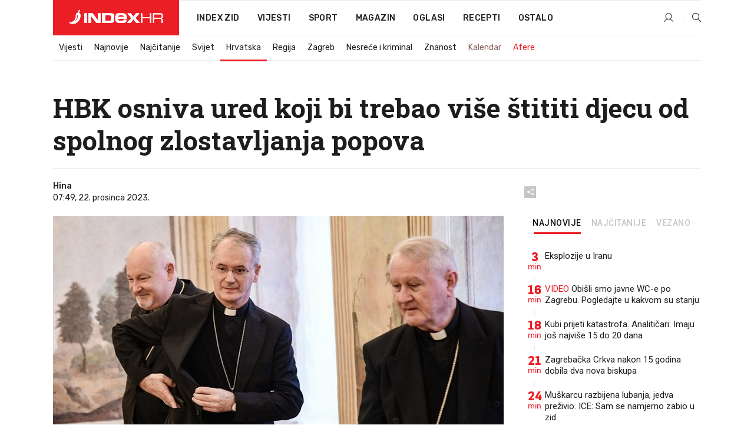

--- FILE ---
content_type: text/html; charset=utf-8
request_url: https://www.index.hr/vijesti/clanak/hbk-osniva-ured-koji-bi-trebao-ucinkovitije-stititi-djecu-od-svecenika-pedofila/2523114.aspx
body_size: 27414
content:


<!DOCTYPE html>
<html lang="hr">
<head>
    <!--detect slow internet connection-->
<script type="text/javascript">
    var IS_SLOW_INTERNET = false;
    var SLOW_INTERNET_THRESHOLD = 5000;//ms
    var slowLoadTimeout = window.setTimeout(function () {
        IS_SLOW_INTERNET = true;
    }, SLOW_INTERNET_THRESHOLD);

    window.addEventListener('load', function () {
        window.clearTimeout(slowLoadTimeout);
    }, false);
</script>

    <meta charset="utf-8" />
    <meta name="viewport" content="width=device-width,height=device-height, initial-scale=1.0">
    <title>HBK osniva ured koji bi trebao više štititi djecu od spolnog zlostavljanja popova - Index.hr</title>
    <!--todo: remove on production-->
    <meta name="description" content="HRVATSKA biskupska konferencija objavila je opsežne smjernice za zaštitu maloljetnika i ranjivih odraslih osoba.">
    <meta property="fb:app_id" content="216060115209819">
    <meta name="robots" content="max-image-preview:large">
    <meta name="referrer" content="no-referrer-when-downgrade">

    <link rel="preload" href="//micro.rubiconproject.com/prebid/dynamic/26072.js" as="script" />
    <link rel="preload" href="https://pagead2.googlesyndication.com/tag/js/gpt.js" as="script" />

     <!--adblock detection-->
<script src="/Scripts/adblockDetect/ads.js"></script>
    

<script>
    window.constants = window.constants || {};
    window.constants.statsServiceHost = 'https://stats.index.hr';
    window.constants.socketsHost = 'https://sockets.index.hr';
    window.constants.chatHost = 'https://chat.index.hr';
    window.constants.interactiveHost = 'https://interactive.index.hr';
    window.constants.ssoAuthority = 'https://sso.index.hr/';
</script>

    <link rel='preconnect' href='https://fonts.googleapis.com' crossorigin>
    <link href="https://fonts.googleapis.com/css2?family=Roboto+Slab:wght@400;500;700;800&family=Roboto:wght@300;400;500;700;900&family=Rubik:wght@300;400;500;600;700&family=EB+Garamond:wght@600;700;800" rel="preload" as="style">
    <link href="https://fonts.googleapis.com/css2?family=Roboto+Slab:wght@400;500;700;800&family=Roboto:wght@300;400;500;700;900&family=Rubik:wght@300;400;500;600;700&family=EB+Garamond:wght@600;700;800" rel="stylesheet">

    

        <link href="/Content/desktop-bundle.min.css?v=99737ad5-9199-4f91-a420-884f6f762430" rel="preload" as="style" />
        <link href="/Content/desktop-bundle.min.css?v=99737ad5-9199-4f91-a420-884f6f762430" rel="stylesheet" />

    <link href="/Scripts/desktop-bundle.min.js?v=99737ad5-9199-4f91-a420-884f6f762430" rel="preload" as="script" />
    <script src="/Scripts/desktop-bundle.min.js?v=99737ad5-9199-4f91-a420-884f6f762430"></script>

        <!--recover ads, if adblock detected-->
<!--adpushup recovery-->
<script data-cfasync="false" type="text/javascript">
    if (!accountService.UserHasPremium()) {
        (function (w, d) { var s = d.createElement('script'); s.src = '//delivery.adrecover.com/41144/adRecover.js'; s.type = 'text/javascript'; s.async = true; (d.getElementsByTagName('head')[0] || d.getElementsByTagName('body')[0]).appendChild(s); })(window, document);
    }
</script>


    <script>
        if (accountService.UserHasPremium()) {
            const style = document.createElement('style');
            style.textContent = `
                .js-slot-container,
                .js-slot-loader,
                .reserve-height {
                    display: none !important;
                }
            `;
            document.head.appendChild(style);
        }
    </script>

    
<script>
    !function (e, o, n, i) { if (!e) { e = e || {}, window.permutive = e, e.q = []; var t = function () { return ([1e7] + -1e3 + -4e3 + -8e3 + -1e11).replace(/[018]/g, function (e) { return (e ^ (window.crypto || window.msCrypto).getRandomValues(new Uint8Array(1))[0] & 15 >> e / 4).toString(16) }) }; e.config = i || {}, e.config.apiKey = o, e.config.workspaceId = n, e.config.environment = e.config.environment || "production", (window.crypto || window.msCrypto) && (e.config.viewId = t()); for (var g = ["addon", "identify", "track", "trigger", "query", "segment", "segments", "ready", "on", "once", "user", "consent"], r = 0; r < g.length; r++) { var w = g[r]; e[w] = function (o) { return function () { var n = Array.prototype.slice.call(arguments, 0); e.q.push({ functionName: o, arguments: n }) } }(w) } } }(window.permutive, "cd150efe-ff8f-4596-bfca-1c8765fae796", "b4d7f9ad-9746-4daa-b552-8205ef41f49d", { "consentRequired": true });
    window.googletag = window.googletag || {}, window.googletag.cmd = window.googletag.cmd || [], window.googletag.cmd.push(function () { if (0 === window.googletag.pubads().getTargeting("permutive").length) { var e = window.localStorage.getItem("_pdfps"); window.googletag.pubads().setTargeting("permutive", e ? JSON.parse(e) : []); var o = window.localStorage.getItem("permutive-id"); o && (window.googletag.pubads().setTargeting("puid", o), window.googletag.pubads().setTargeting("ptime", Date.now().toString())), window.permutive.config.viewId && window.googletag.pubads().setTargeting("prmtvvid", window.permutive.config.viewId), window.permutive.config.workspaceId && window.googletag.pubads().setTargeting("prmtvwid", window.permutive.config.workspaceId) } });
    
</script>
<script async src="https://b4d7f9ad-9746-4daa-b552-8205ef41f49d.edge.permutive.app/b4d7f9ad-9746-4daa-b552-8205ef41f49d-web.js"></script>


    

<script type="text/javascript" src="https://interactive.index.hr/js/embed/interactive.min.js"></script>
<script>
    var $inin = $inin || {};

    $inin.config = {
        log: false,
        enabled: false
    }

    var $ininque = $ininque || [];

    var userPPID = accountService.GetUserPPID();

    if (userPPID){
        $inin.setClientUserId(userPPID);
    }

    $inin.enable();
</script>

    <!-- Global site tag (gtag.js) - Google Analytics -->
<script type="didomi/javascript" async src="https://www.googletagmanager.com/gtag/js?id=G-5ZTNWH8GVX"></script>
<script>
    window.dataLayer = window.dataLayer || [];
    function gtag() { dataLayer.push(arguments); }
    gtag('js', new Date());

    gtag('config', 'G-5ZTNWH8GVX');
</script>

        <script src="https://freshatl.azurewebsites.net/js/fresh-atl.js" async></script>

    <script>
        var googletag = googletag || {};
        googletag.cmd = googletag.cmd || [];
    </script>

    
        


<!-- Make sure this is inserted before your GPT tag -->
<script>
    var amazonAdSlots = [];

    amazonAdSlots.push({
        slotID: 'DA_L',
        slotName: '/21703950087/DA_vijesti_L',
        sizes: [[300, 250]]
    });

    amazonAdSlots.push({
        slotID: 'DA_R',
        slotName: '/21703950087/DA_vijesti_R',
        sizes: [[300, 250]]
    });

    amazonAdSlots.push({
        slotID: 'DA3',
        slotName: '/21703950087/DA3_vijesti',
        sizes: [[300, 250], [300, 600]]
    });

    amazonAdSlots.push({
        slotID: 'DA4',
        slotName: '/21703950087/DA4_vijesti',
        sizes: [[970, 90], [728, 90], [970, 250]]
    });


            amazonAdSlots.push({
                slotID: 'dfp-DIA',
                slotName: '/21703950087/DIA_vijesti',
                sizes: [[761, 152], [760, 200], [300, 250], [620, 350], [760, 150]]
            });

            amazonAdSlots.push({
                slotID: 'DA4',
                slotName: '/21703950087/DA_long',
                sizes: [[300, 250]]
            });
        </script>



    

<script type="text/javascript">
    window.gdprAppliesGlobally = true; (function () {
        function a(e) {
            if (!window.frames[e]) {
                if (document.body && document.body.firstChild) { var t = document.body; var n = document.createElement("iframe"); n.style.display = "none"; n.name = e; n.title = e; t.insertBefore(n, t.firstChild) }
                else { setTimeout(function () { a(e) }, 5) }
            }
        } function e(n, r, o, c, s) {
            function e(e, t, n, a) { if (typeof n !== "function") { return } if (!window[r]) { window[r] = [] } var i = false; if (s) { i = s(e, t, n) } if (!i) { window[r].push({ command: e, parameter: t, callback: n, version: a }) } } e.stub = true; function t(a) {
                if (!window[n] || window[n].stub !== true) { return } if (!a.data) { return }
                var i = typeof a.data === "string"; var e; try { e = i ? JSON.parse(a.data) : a.data } catch (t) { return } if (e[o]) { var r = e[o]; window[n](r.command, r.parameter, function (e, t) { var n = {}; n[c] = { returnValue: e, success: t, callId: r.callId }; a.source.postMessage(i ? JSON.stringify(n) : n, "*") }, r.version) }
            }
            if (typeof window[n] !== "function") { window[n] = e; if (window.addEventListener) { window.addEventListener("message", t, false) } else { window.attachEvent("onmessage", t) } }
        } e("__tcfapi", "__tcfapiBuffer", "__tcfapiCall", "__tcfapiReturn"); a("__tcfapiLocator"); (function (e) {
            var t = document.createElement("script"); t.id = "spcloader"; t.type = "text/javascript"; t.async = true; t.src = "https://sdk.privacy-center.org/" + e + "/loader.js?target=" + document.location.hostname; t.charset = "utf-8"; var n = document.getElementsByTagName("script")[0]; n.parentNode.insertBefore(t, n)
        })("02757520-ed8b-4c54-8bfd-4a5f5548de98")
    })();</script>


<!--didomi-->
<!--end-->


    <script>
        googletag.cmd.push(function() {
                
    googletag.pubads().setTargeting('rubrika', 'vijesti');
    googletag.pubads().setTargeting('articleId', '2523114');
    googletag.pubads().setTargeting('Rijeci_iz_naslova', ["osniva","ured","koji","trebao","više","štititi","djecu","spolnog","zlostavljanja","popova"]);
    googletag.pubads().setTargeting('chat', 'no');
    googletag.pubads().setTargeting('paragrafX', '21');

    ;


            googletag.pubads().setTargeting('podrubrikaId', ["22"]);
        

            googletag.pubads().setTargeting('authorId', ["2175"]);
        

            googletag.pubads().setTargeting('tagId', ["522","20289","28513","44971","187825"]);
        ;
        });
    </script>

    
<script>
    var mainIndexDomainPath = "https://www.index.hr" + window.location.pathname;

    googletag.cmd.push(function () {
        googletag.pubads().disableInitialLoad();
        googletag.pubads().enableSingleRequest();
        googletag.pubads().collapseEmptyDivs(true);
        googletag.pubads().setTargeting('projekt', 'index');
        googletag.pubads().setTargeting('referer', '');
        googletag.pubads().setTargeting('hostname', 'www.index.hr');
        googletag.pubads().setTargeting('ar_1', 'false');
        googletag.pubads().setTargeting('ab_test', '');
        googletag.pubads().setTargeting('prebid', 'demand manager');

        if ('cookieDeprecationLabel' in navigator) {
            navigator.cookieDeprecationLabel.getValue().then((label) => {
                googletag.pubads().setTargeting('TPC', label);
            });
        }
        else {
            googletag.pubads().setTargeting('TPC', 'none');
        }

    });

    googleTagService.AddSlotRenderEndedListener();
</script>
    <script type='text/javascript' src='//static.criteo.net/js/ld/publishertag.js'></script>

    <meta property="og:title" content="HBK osniva ured koji bi trebao vi&#x161;e &#x161;tititi djecu od spolnog zlostavljanja popova" />
    <meta property="og:description" content="HRVATSKA biskupska konferencija objavila je opse&#x17E;ne smjernice za za&#x161;titu maloljetnika i ranjivih odraslih osoba." />
    <meta property="og:image" content="https://ip.index.hr/remote/bucket.index.hr/b/index/7b534402-faed-48e5-91d7-733c37e8adb9.jpg?fb_wtrmrk=vijesti.jpg&amp;width=1200&amp;height=630&amp;mode=crop&amp;format=png" />
    <meta property="og:image:width" content="1200" />
    <meta property="og:image:height" content="630" />

    <meta name="twitter:card" content="summary_large_image">
    <meta name="twitter:site" content="@indexhr">
    <meta name="twitter:title" content="HBK osniva ured koji bi trebao vi&#x161;e &#x161;tititi djecu od spolnog zlostavljanja popova">
    <meta name="twitter:description" content="HRVATSKA biskupska konferencija objavila je opse&#x17E;ne smjernice za za&#x161;titu maloljetnika i ranjivih odraslih osoba.">
    <meta name="twitter:image" content="https://ip.index.hr/remote/bucket.index.hr/b/index/7b534402-faed-48e5-91d7-733c37e8adb9.jpg?fb_wtrmrk=vijesti.jpg&amp;width=1200&amp;height=630&amp;mode=crop&amp;format=png">

    <script type="application/ld&#x2B;json">
        {"@context":"https://schema.org","@type":"WebSite","name":"Index.hr","potentialAction":{"@type":"SearchAction","target":"https://www.index.hr/trazi.aspx?upit={search_term_string}","query-input":"required name=search_term_string"},"url":"https://www.index.hr/"}
    </script>
    <script type="application/ld&#x2B;json">
        {"@context":"https://schema.org","@type":"Organization","name":"Index.hr","sameAs":["https://www.facebook.com/index.hr/","https://twitter.com/indexhr","https://www.youtube.com/channel/UCUp6H4ko32XqnV_6MOPunBA"],"url":"https://www.index.hr/","logo":{"@type":"ImageObject","url":"https://www.index.hr/Content/img/logo/index_logo_112x112.png"}}
    </script>

    <!-- Meta Pixel Code -->
<script>
    !function (f, b, e, v, n, t, s) {
        if (f.fbq) return; n = f.fbq = function () {
            n.callMethod ?
                n.callMethod.apply(n, arguments) : n.queue.push(arguments)
        };
        if (!f._fbq) f._fbq = n; n.push = n; n.loaded = !0; n.version = '2.0';
        n.queue = []; t = b.createElement(e); t.async = !0;
        t.src = v; s = b.getElementsByTagName(e)[0];
        s.parentNode.insertBefore(t, s)
    }(window, document, 'script',
        'https://connect.facebook.net/en_US/fbevents.js');
    fbq('init', '1418122964915670');
    fbq('track', 'PageView');
</script>
<noscript>
    <img height="1" width="1" style="display:none"
         src="https://www.facebook.com/tr?id=1418122964915670&ev=PageView&noscript=1" />
</noscript>
<!-- End Meta Pixel Code -->


    <script src="https://apetite.index.hr/bundles/apetite.js"></script>
    <script>
        var apetite = new AnalyticsPetite({ host: 'https://apetite.index.hr' });
        
                        apetite.setCategory('vijesti');
                        apetite.setArticleId('a-2523114');

        apetite.collect();
    </script>

    
    <link href="/Content/bootstrap-rating.css" rel="stylesheet" />
    <script async src='https://www.google.com/recaptcha/api.js'></script>

        <link rel="canonical" href="https://www.index.hr/vijesti/clanak/hbk-osniva-ured-koji-bi-trebao-ucinkovitije-stititi-djecu-od-svecenika-pedofila/2523114.aspx">
        <link rel="alternate" href="https://www.index.hr/mobile/vijesti/clanak/hbk-osniva-ured-koji-bi-trebao-ucinkovitije-stititi-djecu-od-svecenika-pedofila/2523114.aspx">

    <link rel="og:url" href="https://www.index.hr/clanak.aspx?id=2523114">


        <link rel="amphtml" href="https://www.index.hr/amp/vijesti/clanak/hbk-osniva-ured-koji-bi-trebao-ucinkovitije-stititi-djecu-od-svecenika-pedofila/2523114.aspx">

    <meta property="og:type" content="article" />
    <meta property="og:url" content="https://www.index.hr/clanak.aspx?id=2523114">

    <script type="application/ld&#x2B;json">
        {"@context":"https://schema.org","@type":"WebPage","name":"HBK osniva ured koji bi trebao više štititi djecu od spolnog zlostavljanja popova","description":"HRVATSKA biskupska konferencija objavila je opsežne smjernice za zaštitu maloljetnika i ranjivih odraslih osoba.","url":"https://www.index.hr/","publisher":{"@type":"Organization","name":"Index.hr","sameAs":["https://www.facebook.com/index.hr/","https://twitter.com/indexhr","https://www.youtube.com/channel/UCUp6H4ko32XqnV_6MOPunBA"],"url":"https://www.index.hr/","logo":{"@type":"ImageObject","url":"https://www.index.hr/Content/img/logo/index_logo_112x112.png"}}}
    </script>
    <script type="application/ld&#x2B;json">
        {"@context":"https://schema.org","@type":"BreadcrumbList","itemListElement":[{"@type":"ListItem","name":"Index.hr","item":{"@type":"Thing","@id":"https://www.index.hr"},"position":1},{"@type":"ListItem","name":"Vijesti","item":{"@type":"Thing","@id":"https://www.index.hr/vijesti"},"position":2},{"@type":"ListItem","name":"Hrvatska","item":{"@type":"Thing","@id":"https://www.index.hr/vijesti/rubrika/hrvatska/22.aspx"},"position":3},{"@type":"ListItem","name":"HBK osniva ured koji bi trebao više štititi djecu od spolnog zlostavljanja popova","item":{"@type":"Thing","@id":"https://www.index.hr/vijesti/clanak/hbk-osniva-ured-koji-bi-trebao-ucinkovitije-stititi-djecu-od-svecenika-pedofila/2523114.aspx"},"position":4}]}
    </script>
    <script type="application/ld&#x2B;json">
        {"@context":"https://schema.org","@type":"NewsArticle","name":"HBK osniva ured koji bi trebao više štititi djecu od spolnog zlostavljanja popova","description":"HRVATSKA biskupska konferencija objavila je opsežne smjernice za zaštitu maloljetnika i ranjivih odraslih osoba.","image":{"@type":"ImageObject","url":"https://ip.index.hr/remote/bucket.index.hr/b/index/7b534402-faed-48e5-91d7-733c37e8adb9.jpg","height":687,"width":1200},"mainEntityOfPage":{"@type":"WebPage","name":"HBK osniva ured koji bi trebao više štititi djecu od spolnog zlostavljanja popova","description":"HRVATSKA biskupska konferencija objavila je opsežne smjernice za zaštitu maloljetnika i ranjivih odraslih osoba.","url":"https://www.index.hr/vijesti/clanak/hbk-osniva-ured-koji-bi-trebao-ucinkovitije-stititi-djecu-od-svecenika-pedofila/2523114.aspx","publisher":{"@type":"Organization","name":"Index.hr","sameAs":["https://www.facebook.com/index.hr/","https://twitter.com/indexhr","https://www.youtube.com/channel/UCUp6H4ko32XqnV_6MOPunBA"],"url":"https://www.index.hr/","logo":{"@type":"ImageObject","url":"https://www.index.hr/Content/img/logo/index_logo_112x112.png"}}},"url":"https://www.index.hr/vijesti/clanak/hbk-osniva-ured-koji-bi-trebao-ucinkovitije-stititi-djecu-od-svecenika-pedofila/2523114.aspx","author":{"@type":"Organization","name":"Index.hr","sameAs":["https://www.facebook.com/index.hr/","https://twitter.com/indexhr","https://www.youtube.com/channel/UCUp6H4ko32XqnV_6MOPunBA"],"url":"https://www.index.hr/","logo":{"@type":"ImageObject","url":"https://www.index.hr/Content/img/logo/index_logo_112x112.png"}},"dateModified":"2023-12-22","datePublished":"2023-12-22","headline":"HBK osniva ured koji bi trebao više štititi djecu od spolnog zlostavljanja popova","isAccessibleForFree":true,"keywords":"hbk,Hrvatska biskupska konferencija,svećenici pedofili,Crkva pedofilija,pedofilija u Crkvi","publisher":{"@type":"Organization","name":"Index.hr","sameAs":["https://www.facebook.com/index.hr/","https://twitter.com/indexhr","https://www.youtube.com/channel/UCUp6H4ko32XqnV_6MOPunBA"],"url":"https://www.index.hr/","logo":{"@type":"ImageObject","url":"https://www.index.hr/Content/img/logo/index_logo_112x112.png"}},"isPartOf":{"@type":["NewsArticle"],"name":"Index.hr","productID":"CAoiEN-u-SQZulOA8lpEXJtZjRU:index_premium"}}
    </script>

    <script src="https://cdnjs.cloudflare.com/ajax/libs/fingerprintjs2/1.6.1/fingerprint2.min.js"></script>

        <link rel="preload" as="image" imagesrcset="https://ip.index.hr/remote/bucket.index.hr/b/index/7b534402-faed-48e5-91d7-733c37e8adb9.jpg?width=765&amp;height=438">

        <script type="text/javascript">
            window._taboola = window._taboola || [];
            _taboola.push({ article: 'auto' });
            !function (e, f, u, i) {
                if (!document.getElementById(i)) {
                    e.async = 1;
                    e.src = u;
                    e.id = i;
                    f.parentNode.insertBefore(e, f);
                }
            }(document.createElement('script'),
                document.getElementsByTagName('script')[0],
                '//cdn.taboola.com/libtrc/indexhr-en/loader.js',
                'tb_loader_script');
            if (window.performance && typeof window.performance.mark == 'function') { window.performance.mark('tbl_ic'); }
        </script>

    <script>
        bridPlayerService.AddKeyValueIntoMacros('rubrika', 'vijesti');
        bridPlayerService.AddKeyValueIntoMacros('projekt', 'index');
    </script>

</head>
<body>
    <script>
    window.fbAsyncInit = function () {
        FB.init({
            appId: '216060115209819',
            xfbml: true,
            version: 'v19.0'
        });
    };
</script>
<script async defer crossorigin="anonymous" src="https://connect.facebook.net/hr_HR/sdk.js"></script>
    <!--OpenX-->
<iframe src="//u.openx.net/w/1.0/pd?ph=&cb=c420324f-31f1-4d7c-a4e8-56a1477a183c&gdpr=1&gdpr_consent=2" style="display:none;width:0;height:0;border:0; border:none;"></iframe>

        




    <div class="main-container no-padding main-content-bg">
                

<div class="google-billboard-top">
    <!-- /21703950087/DB1 -->
    <div id='DB1' class="js-slot-container" data-css-class="google-box bottom-margin-60">
        <script>
            googletag.cmd.push(function () {
                googletag.defineSlot('/21703950087/DB1', [[970, 250], [970, 500], [970, 90], [728, 90], [800, 250], [1, 1]], 'DB1').addService(googletag.pubads());

                googletag.display('DB1');
            });
        </script>
    </div>
</div>

    </div>

    


<header class="main-menu-container">
    <div class="float-menu no-height" style="" menu-fix-top>
        <div class="main-container no-height clearfix">
            <div class="main-menu no-height">
                    <h1 class="js-logo logo vijesti-gradient-bg">
                        <img class="main" src="/Content/img/logo/index_main.svg" alt="index.hr" />
                        <img class="small" src="/Content/img/logo/paprika_logo.svg" alt="index.hr" />
                        <a class="homepage-link" href="/" title="index.hr"> </a>
                    </h1>
                <nav class="menu-holder clearfix" aria-label="Glavna navigacija">
                    <ul>
                        <li>
                            <a class="main-text-hover no-drop" href="/zid"> Index Zid</a>
                        </li>

                        <li>
                            <a class="vijesti-text-hover" href="/vijesti">
                                Vijesti
                            </a>
                        </li>
                        <li>
                            <a class="sport-text-hover" href="/sport">
                                Sport
                            </a>
                        </li>
                        <li class="menu-drop">
                            <span class="expandable magazin-text-hover">Magazin</span>
                            <ul class="dropdown-content display-none">
                                <li class="magazin-bg-hover">
                                    <a href="/magazin">
                                        Magazin
                                    </a>
                                </li>
                                <li class="shopping-bg-gradient-hover">
                                    <a href="/shopping">
                                        Shopping
                                    </a>
                                </li>
                                <li class="ljubimci-bg-hover">
                                    <a href="/ljubimci">
                                        Ljubimci
                                    </a>
                                </li>
                                <li class="food-bg-hover">
                                    <a href="/food">
                                        Food
                                    </a>
                                </li>
                                <li class="mame-bg-hover">
                                    <a href="/mame">
                                        Mame
                                    </a>
                                </li>
                                <li class="auto-bg-gradient-hover">
                                    <a href="/auto">
                                        Auto
                                    </a>
                                </li>
                                <li class="fit-bg-hover">
                                    <a href="/fit">
                                        Fit
                                    </a>
                                </li>
                                <li class="chill-bg-hover">
                                    <a href="/chill">
                                        Chill
                                    </a>
                                </li>
                                <li class="horoskop-bg-hover">
                                    <a href="/horoskop">
                                        Horoskop
                                    </a>
                                </li>
                            </ul>
                        </li>
                        <li>
                            <a class="oglasi-text-hover" href="https://www.index.hr/oglasi">
                                Oglasi
                            </a>
                        </li>
                        <li>
                            <a class="recepti-text-hover" href="https://recepti.index.hr">
                                Recepti
                            </a>
                        </li>
                        <li class="menu-drop">
                            <span class="expandable">Ostalo</span>
                            <ul class="dropdown-content ostalo display-none">
                                <li class="main-bg-hover">
                                    <a href="https://jobs.index.hr/">
                                        Zaposli se na Indexu
                                    </a>
                                </li>
                                <li class="lajkhr-bg-hover">
                                    <a href="https://www.index.hr/lajk/">
                                        Lajk.hr
                                    </a>
                                </li>
                                <li class="vjezbe-bg-hover">
                                    <a href="https://vjezbe.index.hr">
                                        Vježbe
                                    </a>
                                </li>
                                <li class="main-bg-hover">
                                    <a href="/info/tecaj">
                                        Tečaj
                                    </a>
                                </li>
                                <li class="main-bg-hover">
                                    <a href="/info/tv">
                                        TV program
                                    </a>
                                </li>
                                <li class="main-bg-hover">
                                    <a href="/info/kino">
                                        Kino
                                    </a>
                                </li>
                                <li class="main-bg-hover">
                                    <a href="/info/vrijeme">
                                        Vrijeme
                                    </a>
                                </li>
                                <li class="kalendar-bg-hover">
                                    <a href="/kalendar">
                                        Kalendar
                                    </a>
                                </li>
                            </ul>
                        </li>
                    </ul>
                    <ul class="right-part">
                        <li id="login-menu" class="menu-drop">
                            


<div id="menu-login"
     v-scope
     v-cloak
     @mounted="onLoad">
    <div v-if="userInfo !== null && userInfo.IsLoggedIn === true">
        <div class="user-menu expandable no-padding">
            <div v-if="userInfo.ProfileImage === null" class="initials-holder separator center-aligner">
                <div class="initials center-aligner">
                    {{userInfo.Initials}}
                </div>
                <div class="user-firstname">
                    {{userInfo.FirstName}}
                </div>
            </div>

            <div v-if="userInfo.ProfileImage !== null" class="avatar separator center-aligner">
                <img :src="'https://ip.index.hr/remote/bucket.index.hr/b/index/' + userInfo.ProfileImage + '?width=20&height=20&mode=crop'" />
                <div class="user-firstname">
                    {{userInfo.FirstName}}
                </div>
            </div>
        </div>
        <ul class="dropdown-content display-none">
            <li class="main-bg-hover">
                <a href="/profil">Moj profil</a>
            </li>
            <li class="main-bg-hover">
                <a :href="'https://sso.index.hr/' + 'account/dashboard?redirect_hint=' + 'https%3A%2F%2Fwww.index.hr%2Fvijesti%2Fclanak%2Fhbk-osniva-ured-koji-bi-trebao-ucinkovitije-stititi-djecu-od-svecenika-pedofila%2F2523114.aspx'">Upravljanje računom</a>
            </li>
            <li class="main-bg-hover">
                <a @click="logout">Odjavite se</a>
            </li>
        </ul>
    </div>

    <div v-if="userInfo === null || userInfo.IsLoggedIn === false" @click="login" class="user-menu no-padding">
        <div class="login-btn separator">
            <i class="index-user-alt"></i>
        </div>
    </div>
</div>

<script>
    PetiteVue.createApp({
        userInfo: {},
        onLoad() {
            var self = this;

            var userInfoCookie = accountService.GetUserInfo();

            var userHasPremium = accountService.UserHasPremium();
            googleEventService.CreateCustomEventGA4("user_data", "has_premium", userHasPremium);

            if (userInfoCookie != null) {
                if (userInfoCookie.HasPremium === undefined) {
                    accountService.DeleteMetaCookie();

                    accountService.CreateMetaCookie()
                    .then(function (response) {
                        self.userInfo = accountService.GetUserInfo();
                    });
                }
                else if (userInfoCookie.IsLoggedIn === true) {
                    userApiService.getPremiumStatus()
                    .then(function (response) {
                        if (response.data.HasPremium != userInfoCookie.HasPremium) {
                            accountService.DeleteMetaCookie();

                            accountService.CreateMetaCookie()
                            .then(function (response) {
                                self.userInfo = accountService.GetUserInfo();
                            });
                        }
                    });
                }
                else {
                    self.userInfo = accountService.GetUserInfo();
                }
            }
            else {
                accountService.CreateMetaCookie()
                .then(function (response) {
                    self.userInfo = accountService.GetUserInfo();
                });
            }
        },
        login() {
            globalDirectives.ShowLoginPopup()
        },
        logout() {
            accountService.Logout('/profil/odjava')
        }
    }).mount("#menu-login");
</script>

                        </li>
                        <li>
                            <a href="/trazi.aspx" class="menu-icon btn-open-search"><i class="index-magnifier"></i></a>
                        </li>
                    </ul>
                </nav>
            </div>
        </div>
    </div>

        


    <div class="sub-menu-container main-container">
        <div class="sub-menu-holder scroll-menu-arrows-holder" data-animate-width="200">
            <ul class="sub-menu scroll-menu clearfix">
                    <li class="sub-menu-item scroll-menu-item vijesti-border-bottom ">
                        <a class="" href="/vijesti">Vijesti</a>
                    </li>
                    <li class="sub-menu-item scroll-menu-item vijesti-border-bottom ">
                        <a class="" href="/najnovije?kategorija=3">Najnovije</a>
                    </li>
                    <li class="sub-menu-item scroll-menu-item vijesti-border-bottom ">
                        <a class="" href="/najcitanije?kategorija=3">Naj&#x10D;itanije</a>
                    </li>
                    <li class="sub-menu-item scroll-menu-item vijesti-border-bottom ">
                        <a class="" href="/vijesti/rubrika/svijet/23.aspx">Svijet</a>
                    </li>
                    <li class="sub-menu-item scroll-menu-item vijesti-border-bottom active">
                        <a class="" href="/vijesti/rubrika/hrvatska/22.aspx">Hrvatska</a>
                    </li>
                    <li class="sub-menu-item scroll-menu-item vijesti-border-bottom ">
                        <a class="" href="/vijesti/rubrika/regija/1540.aspx">Regija</a>
                    </li>
                    <li class="sub-menu-item scroll-menu-item vijesti-border-bottom ">
                        <a class="" href="/vijesti/rubrika/zagreb/1553.aspx">Zagreb</a>
                    </li>
                    <li class="sub-menu-item scroll-menu-item vijesti-border-bottom ">
                        <a class="" href="/vijesti/rubrika/nesrece-i-kriminal/46.aspx">Nesre&#x107;e i kriminal</a>
                    </li>
                    <li class="sub-menu-item scroll-menu-item vijesti-border-bottom ">
                        <a class="" href="/vijesti/rubrika/znanost/1722.aspx">Znanost</a>
                    </li>
                    <li class="sub-menu-item scroll-menu-item vijesti-border-bottom ">
                        <a class="kalendar-text kalendar-text-hover" href="/kalendar">Kalendar</a>
                    </li>
                    <li class="sub-menu-item scroll-menu-item vijesti-border-bottom ">
                        <a class="vijesti-text vijesti-text-hover" href="/afere">Afere</a>
                    </li>
            </ul>
            <div class="scroll-menu-arrows display-none">
                <div class="navigation-arrow left-arrow disabled vijesti-text-hover"><i class="index-arrow-left"></i></div>
                <div class="navigation-arrow right-arrow disabled vijesti-text-hover"><i class="index-arrow-right"></i></div>
            </div>
        </div>
    </div>

</header>


        <div class="dfp-left-column">
            

<!-- /21703950087/D_sky_L -->
<div id='D_sky_L' class="js-slot-container" data-css-class="google-box">
    <script>
        googletag.cmd.push(function () {
            googletag.defineSlot('/21703950087/D_sky_L', [[300, 600], [160, 600]], 'D_sky_L').addService(googletag.pubads());
            googletag.display('D_sky_L');
        });
    </script>
</div>
        </div>

    <main>
        







    


<div class="js-slot-container" data-has-close-btn="true">
    <div class="js-slot-close-btn dfp-close-btn dfp-close-btn-fixed display-none">
        <div class="close-btn-creative">
            <i class="index-close"></i>
        </div>
    </div>

    <!-- /21703950087/D_sticky -->
    <div id='D_sticky' class="js-slot-holder" data-css-class="google-box bottom-sticky">
        <script>
            googletag.cmd.push(function () {
                googletag.defineSlot('/21703950087/D_sticky_all', [[1200, 150], [728, 90], [970, 250], [970, 90], [1, 1]], 'D_sticky').addService(googletag.pubads());

                googletag.display('D_sticky');
            });
        </script>
    </div>
</div>



<style>
    .main-container {
        max-width: 1140px;
    }

    .dfp-left-column {
        margin-right: 570px;
    }

    .dfp-right-column {
        margin-left: 570px;
    }
</style>

<article class="article-container"  data-breakrows="21" data-author="[2175]">
    <div class="article-header-code">
        
    </div>

    <div class="article-holder main-container main-content-bg ">






        <header class="article-title-holder">
            


<h1 class="vijesti-text-parsed title js-main-title">
    HBK osniva ured koji bi trebao više štititi djecu od spolnog zlostavljanja popova
</h1>

<div class="article-info flex">
    <div class="author-holder flex">

        <div class="flex-1">
                <div class="author-name flex">
                    Hina

                </div>

            <div>
                07:49, 22. prosinca 2023.
            </div>
        </div>
    </div>
    <div class="social-holder flex">
        <div class="other"><i class="index-share"></i></div>
        


<div class="share-buttons-holder display-none clearfix">
    <div class="facebook-bg share-button" share-button data-share-action="facebook" data-article-id="2523114" data-facebook-url="https://www.index.hr/clanak.aspx?id=2523114">
        <i class="index-facebook"></i>
    </div>

    <script type="text/javascript" async src="https://platform.twitter.com/widgets.js"></script>
    <a class="share-button x-bg" share-button data-share-action="twitter" data-article-id="2523114" href="https://twitter.com/intent/tweet?url=https://www.index.hr/clanak.aspx?id=2523114&via=indexhr&text=HBK osniva ured koji bi trebao vi&#x161;e &#x161;tititi djecu od spolnog zlostavljanja popova&size=large">
        <i class="index-x"></i>
    </a>

    <script type="text/javascript" async defer src="//assets.pinterest.com/js/pinit.js"></script>

    <a class="share-button pinterest-bg pin-it-button" share-button data-share-action="pinterest" data-article-id="2523114" href="http://pinterest.com/pin/create/button/?url=https://www.index.hr/clanak.aspx?id=2523114&media=https://ip.index.hr/remote/bucket.index.hr/b/index/7b534402-faed-48e5-91d7-733c37e8adb9.jpg&description=HBK osniva ured koji bi trebao vi&#x161;e &#x161;tititi djecu od spolnog zlostavljanja popova" data-pin-custom="true">
        <i class="index-pinterest"></i>
    </a>

    <a class="share-button gplus-bg" share-button data-share-action="gplus" data-article-id="2523114" href="https://plus.google.com/share?url=https://www.index.hr/clanak.aspx?id=2523114" onclick="javascript:window.open(this.href,'', 'menubar=no,toolbar=no,resizable=yes,scrollbars=yes,height=600,width=400');return false;">
        <i class="index-gplus"></i>
    </a>

    <a class="share-button linkedin-bg" share-button data-share-action="linkedin" data-article-id="2523114" href="https://www.linkedin.com/shareArticle?mini=true&url=https://www.index.hr/clanak.aspx?id=2523114&title=HBK osniva ured koji bi trebao vi&#x161;e &#x161;tititi djecu od spolnog zlostavljanja popova&summary=HRVATSKA biskupska konferencija objavila je opse&#x17E;ne smjernice za za&#x161;titu maloljetnika i ranjivih odraslih osoba.&source=Index.hr" onclick="javascript:window.open(this.href,'', 'menubar=no,toolbar=no,resizable=yes,scrollbars=yes,height=400,width=600');return false;">
        <i class="index-linkedIn"></i>
    </a>

    <a class="share-button mail-bg" share-button data-share-action="mail" data-article-id="2523114" href="mailto:?subject=HBK osniva ured koji bi trebao vi&#x161;e &#x161;tititi djecu od spolnog zlostavljanja popova&body=https%3A%2F%2Fwww.index.hr%2Fclanak.aspx%3Fid%3D2523114" target="_blank">
        <i class="index-mail"></i>
    </a>

    <div class="share-button btn-close">
        <i class="index-close"></i>
    </div>
</div>
    </div>
</div>


        </header>

        <div class="top-part flex">
            <div class="left-part">
                        

<figure class="img-container">
        <div class="img-holder" style="padding-bottom: 57.25%;">
            <img class="img-responsive" src="https://ip.index.hr/remote/bucket.index.hr/b/index/7b534402-faed-48e5-91d7-733c37e8adb9.jpg?width=765&amp;height=438" alt="HBK osniva ured koji bi trebao vi&#x161;e &#x161;tititi djecu od spolnog zlostavljanja popova" />
        </div>

        <figcaption class="main-img-desc clearfix">
            <span></span>
                <span class="credits">Foto: Josip Regovic/PIXSELL</span>
        </figcaption>
</figure>

                <div class="content-holder">
                            

<div class="js-slot-container" data-css-class="dfp-inarticle" data-disclaimer="true">
    <span class="js-slot-disclaimer ad-unit-text display-none">
        Tekst se nastavlja ispod oglasa
    </span>

    <div class="flex no-margin double">
        <!-- /21703950087/DA_top_L -->
        <div id="DA_top_L" class="no-margin">
            <script>
                googletag.cmd.push(function () {
                    googletag.defineSlot('/21703950087/DA_top_L', [[300, 250], [1, 1]], 'DA_top_L').addService(googletag.pubads());

                    googletag.display('DA_top_L');
                });
            </script>
        </div>

        <!-- /21703950087/DA_top_R -->
        <div id="DA_top_R" class="no-margin">
            <script>
                googletag.cmd.push(function () {
                    googletag.defineSlot('/21703950087/DA_top_R', [[300, 250], [1, 1]], 'DA_top_R').addService(googletag.pubads());

                    googletag.display('DA_top_R');
                });
            </script>
        </div>
    </div>
</div>


                    <div class="text-holder">
                            

<section class="text vijesti-link-underline js-smartocto" aria-label="Tekst članka">
    <p>HRVATSKA biskupska konferencija objavila je Pravilnik o ustroju i radu Nacionalnog ureda za zaštitu maloljetnika i imena njegovih članova, organizacije kojom bi se što učinkovitije suprotstavila skandalima koji godinama tresu Crkvu.</p>

<p>Odluka o osnivanju ureda donesena je na zasjedanju Sabora Hrvatske biskupske konferencije prije mjesec dana, s objašnjenjem da bi on trebao objediniti zadaće dosadašnjeg Povjerenstva za zaštitu maloljetnika, kao i metropolijskih ureda "čiji rad nije uvijek dorastao problemima".</p>

<h3>Zaprimanje i obrađivanje prijava o povredama koje su članovi crkvene hijerarhije počinili ranjivim osobama</h3>

<p>Prethodna organizacija, Povjerenstvo&nbsp;HBK za zaštitu maloljetnika i ranjivih osoba, održala je 30. listopada 2023. posljednju&nbsp;sjednicu, kada je najavila donošenje Upitnika o slučajevima prijave zlostavljanja maloljetnika i/ili ranjivih odraslih ranjivih osoba.</p>

<p>U Pravilniku se ističe da je specijalizirani ured ustrojen za djelotvornu potporu za zaštitu maloljetnika i odraslih ranjivih osoba u svim instancama unutar HBK. Zaprimat&nbsp;će i obrađivati prijave o povredama koje su članovi crkvene hijerarhije počinili ranjivim osobama, pri čemu biskupi ostaju nadležne osobe, ali mogu slučaj delegirati uredu.</p>

<p>Ured će provoditi istragu, voditi bazu podataka, pružati pomoć u sastavljanju provedbenih mjera i smjernica dobre prakse, pružati psihološku, pravnu i duge vrste pomoći svim zainteresiranim osobama, uključujući i moguće počinitelje.</p>

<h3>Ured će pružati i savjetodavnu te praktičnu pomoć crkvenim institucijama u odnosu s medijima</h3>

<p>Također će&nbsp;pružati savjetodavnu i praktičnu pomoć crkvenim institucijama u odnosu s medijima. Štoviše, ured će sve svoje aktivnosti komunicirati s javnošću prvenstveno preko Hrvatske katoličke mreže, u dogovoru s Tiskovnim uredom HBK.</p>

<p>Na raspolaganju će imati stručnjake laike i klerike iz područja medicine i/ili psihologije, civilnoga i kanonskog prava te informacijskih i komunikacijskih znanosti, kao i klerika istaknutog u dušobrižničkoj praksi.</p>

<p>Za pročelnika ureda imenovan je Marin Batur, kancelar Zadarske nadbiskupije, dok je tajnica sestra Marta Carti.</p>

<div class="js-slot-container reserve-height-with-disclaimer" data-css-class="dfp-inarticle" data-disclaimer="true" data-css-remove-after-render="reserve-height-with-disclaimer">
        <div class="js-slot-loader main-loader center-aligner">
            <div class="loader-animation"><div></div><div></div><div></div><div></div></div>
        </div>

    <span class="js-slot-disclaimer ad-unit-text display-none">
        Tekst se nastavlja ispod oglasa
    </span>

    <div class="flex no-margin double">
        <!-- /21703950087/DA_L -->
        <div id="DA_L" class="no-margin">
            <script>
                googletag.cmd.push(function () {
                    var slot = googletag.defineSlot('/21703950087/DA_L', [[320, 180], [300, 170], [250, 250], [200, 200], [320, 100], [300, 250], [300, 100], [300, 50], [1, 1]], 'DA_L').addService(googletag.pubads());

                    if ('True' == 'True') {
                        slot.setCollapseEmptyDiv(true, false);
                    }

                    googletag.display('DA_L');
                });
            </script>
        </div>

        <!-- /21703950087/DA_R -->
        <div id="DA_R" class="no-margin">
            <script>
                googletag.cmd.push(function () {
                    var slot = googletag.defineSlot('/21703950087/DA_R', [[320, 180], [300, 170], [250, 250], [200, 200], [320, 100], [300, 250], [300, 100], [300, 50], [1, 1]], 'DA_R').addService(googletag.pubads());

                    if ('True' == 'True') {
                        slot.setCollapseEmptyDiv(true, false);
                    }

                    googletag.display('DA_R');
                });
            </script>
        </div>
    </div>
</div>


<h3>Članovi ureda</h3>

<p>Članovi ureda su profesorica s Katoličkog bogoslovnog fakulteta u Zagrebu Sanda Smoljo-Dobrovoljski, potpredsjednica Hrvatske redovničke konferencije Gordana Igrec, biskupski vikar za vjernike laike u Zagrebačkoj nadbiskupiji Marko Kovač, sudski vikar Ilija Jakovljević i zamjenica splitske provincijalne poglavarice sestara milosrdnica Dijana Mihalj.</p>

<p>Također, članovi ureda su profesor KBF-a Đakovo Josip Bošnjaković, sudski vikar Bjelovarsko-križevačke biskupije Antun Faltak, profesorica Hrvatskog katoličkog sveučilišta Marta Čivljak, asistent na KBF-u u Zagrebu Josip Horvat, članica Međubiskupijskog suda I. stupnja u Zagrebu Olja Barščevski i glasnogovornik HBK Zvonimir Ancić.</p>

<h3>Smjernice HBK za zaštitu maloljetnika</h3>

<p>Istoga dana objavljene su i opsežne Smjernice HBK za zaštitu maloljetnika i odraslih ranjivih.&nbsp;Njima se nastoji uspostavili načela i mehanizme koji će pridonijeti zaštiti i sigurnosti svakoga čovjeka u crkvenom okruženju i djelovanju, pogotovo najslabijih i najranjivijih.</p>

<p>Također se nastoji pridonijeti tome da se nemoralnim i kažnjivim ponašanjima pojedinaca ne narušava autentično svjedočanstvo tolikih vjerodostojnih službenika Crkve.</p>

<p>Ako je zlostavljanje maloljetnika i odraslih ranjivih osoba počinjeno u crkvenom okruženju ili od osoba koje su posvećeni službenici ili pomoćnici u ostvarenju poslanja Crkve, ono kompromitira cijelu crkvenu zajednicu i njezino temeljno poslanje propovijedanja radosne vijesti - evanđelja svim ljudima, kaže se u smjernicama.</p>

<h3>Crkva tvrdi da želi imati aktivnu suradnju i s civilnom vlašću</h3>

<p>Zato je cijela crkvena zajednica pozvana reagirati na tu bolnu ranu, stavljajući u središte svoga zalaganja brigu i zaštitu najmanjih i najugroženijih. U tome Crkva želi imati aktivnu suradnju i s civilnom vlašću, ne dovodeći u pitanje samostalnost i neovisnost građanskog i kanonskog zakonodavstva.</p>

<p>Čak i ako civilno pravosuđe nije pokrenulo kazneni postupak, uključujući etapu prethodne istrage, dijecezanski biskup ili mjerodavan poglavar mora bez odgađanja aktivirati kanonski postupak nakon što su obaviješteni o mogućim zlostavljanjima, kaže se u smjernicama.</p>

<div class="js-slot-container" data-css-class="dfp-inarticle" data-disclaimer="true">
    <span class="js-slot-disclaimer ad-unit-text display-none">
        Tekst se nastavlja ispod oglasa
    </span>

    <div class="flex no-margin double">
        <!-- /21703950087/DA_L -->
        <div id="DA_long_L_1" class="no-margin">
            <script>
                googletag.cmd.push(function () {
                    googletag.defineSlot('/21703950087/DA_L', [[300, 250], [1, 1]], 'DA_long_L_1').addService(googletag.pubads());

                    googletag.display('DA_long_L_1');
                });
            </script>
        </div>

        <!-- /21703950087/DA_R -->
        <div id="DA_long_R_1" class="no-margin">
            <script>
                googletag.cmd.push(function () {
                    googletag.defineSlot('/21703950087/DA_R', [[300, 250], [1, 1]], 'DA_long_R_1').addService(googletag.pubads());

                    googletag.display('DA_long_R_1');
                });
            </script>
        </div>
    </div>
</div>


<p>Samo takav pristup može omogućiti crkvenoj zajednici da pobijedi svaku šutnju, ravnodušnost, predrasudu ili neaktivnost koje su se u prošlosti događale u suočavanju s ovim problemom te da ih preobrazi u uključenost, brigu, solidarnost i predanost, ističe se.</p>

<h3>Bilo je više sudskih procesa članovima Crkve zbog zlostavljanja maloljetnika</h3>

<p>Mediji su proteklih godina izvještavali o više sudskih procesa članovima Katoličke crkve za zlostavljanje maloljetnika, dodajući da su neki umakli ruci pravde.</p>

<p>Osuđeni su svećenik Ivan Čuček iz Šestina u Zagrebu (2000.), Drago Ljubičić iz Banjola na otoku Rabu (2007.), Nedjeljko Ivanov iz Bibinja (2012.), koji je osuđen po Crkvenom sudu, a po civilnom sudu je nastupila zastara, te Ante Madunić iz Prološca Donjeg (2012.).</p>

<p>Također, 2021. je zbog pedofilije podignuta optužnica protiv 24-godišnjeg Riječanina koji je bio predsjednik Zdruga katoličkih skauta Riječke nadbiskupije.</p>

<h3>Packa Vatikana zbog nadbiskupa Hranića</h3>

<p>U ožujku ove godine vatikanski nuncij u Hrvatskoj, nadbiskup&nbsp;Giorgio Lingua, priopćio je da je nadbiskup đakovačko-osječki Đuro Hranić u postupku protiv bivšeg svećenika Zlatka Rajčevca, koji je optužen da je u Sotinu zlostavljao pet djevojčica, "poštivao formu, ali da se teško ogriješio o sadržaj".</p>

<p>Promatrači su to ocijenili kao javni moralni ukor nadbiskupu od Svete Stolice.</p>

</section>


                        

<div class="article-report-container ">
    <div class="article-report-trigger" data-article-id="2523114">
        <div class="bullet-send-report-icon">
            <i class="index-send"></i>
        </div>
        Znate li nešto više o temi ili želite prijaviti grešku u tekstu? Kliknite <strong>ovdje</strong>.
        </div>
    <div class="popup-holder report-holder display-none">
        <div class="loading-container">
            <span class="img-helper"></span>
            <img src="/Content/img/loader_40px.gif" />
        </div>
    </div>
</div>

                        

<div class="article-call-to-action js-article-call-to-action">
    <div class="subtitle flex text-uppercase vijesti-text">
        <div class="flex first-part">
            <div class="subtitle__logo js-article-call-to-action-logo">Ovo je <i class="index-logo"></i>.</div>
            <div class="subtitle__nation js-article-call-to-action-nation">Homepage nacije.</div>
        </div>
        <div class="subtitle__visitors js-article-call-to-action-visitors" data-text="808.698 čitatelja danas."></div>
    </div>
    <div class="bullets">
        <div class="bullet-send-report-icon">
            <i class="index-send"></i>
        </div>
        Imate važnu priču? Javite se na <strong>desk@index.hr</strong> ili klikom <strong><a class="vijesti-text-hover" href="/posaljite-pricu?index_ref=article_vazna_prica">ovdje</a></strong>. Atraktivne fotografije i videe plaćamo.
    </div>
    <div class="bullets">
        <div class="bullet-send-report-icon">
            <i class="index-send"></i>
        </div>
        Želite raditi na Indexu? Prijavite se <strong><a class="vijesti-text-hover" href="https://jobs.index.hr?index_ref=article_index_jobs" target="_blank">ovdje</a></strong>.
    </div>
</div>

                        





                            

<!-- /21703950087/DIA -->
<div id="DIA" class="js-slot-container" data-css-class="google-box margin-top-20 top-padding border-top">
    <script>
        googletag.cmd.push(function () {
            googletag.defineSlot('/21703950087/DIA', [[300, 250], [336, 280], [620, 350], [760, 150], [760, 200], [761, 152], [1, 1], 'fluid'], 'DIA').addService(googletag.pubads());
            googletag.display('DIA');
        });
    </script>
</div>


                        


<div class="reactions-container clearfix">
    <div class="social-holder social-bottom flex">
        <div class="other"><i class="index-share"></i></div>
        


<div class="share-buttons-holder display-none clearfix">
    <div class="facebook-bg share-button" share-button data-share-action="facebook" data-article-id="2523114" data-facebook-url="https://www.index.hr/clanak.aspx?id=2523114">
        <i class="index-facebook"></i>
    </div>

    <script type="text/javascript" async src="https://platform.twitter.com/widgets.js"></script>
    <a class="share-button x-bg" share-button data-share-action="twitter" data-article-id="2523114" href="https://twitter.com/intent/tweet?url=https://www.index.hr/clanak.aspx?id=2523114&via=indexhr&text=HBK osniva ured koji bi trebao vi&#x161;e &#x161;tititi djecu od spolnog zlostavljanja popova&size=large">
        <i class="index-x"></i>
    </a>

    <script type="text/javascript" async defer src="//assets.pinterest.com/js/pinit.js"></script>

    <a class="share-button pinterest-bg pin-it-button" share-button data-share-action="pinterest" data-article-id="2523114" href="http://pinterest.com/pin/create/button/?url=https://www.index.hr/clanak.aspx?id=2523114&media=https://ip.index.hr/remote/bucket.index.hr/b/index/7b534402-faed-48e5-91d7-733c37e8adb9.jpg&description=HBK osniva ured koji bi trebao vi&#x161;e &#x161;tititi djecu od spolnog zlostavljanja popova" data-pin-custom="true">
        <i class="index-pinterest"></i>
    </a>

    <a class="share-button gplus-bg" share-button data-share-action="gplus" data-article-id="2523114" href="https://plus.google.com/share?url=https://www.index.hr/clanak.aspx?id=2523114" onclick="javascript:window.open(this.href,'', 'menubar=no,toolbar=no,resizable=yes,scrollbars=yes,height=600,width=400');return false;">
        <i class="index-gplus"></i>
    </a>

    <a class="share-button linkedin-bg" share-button data-share-action="linkedin" data-article-id="2523114" href="https://www.linkedin.com/shareArticle?mini=true&url=https://www.index.hr/clanak.aspx?id=2523114&title=HBK osniva ured koji bi trebao vi&#x161;e &#x161;tititi djecu od spolnog zlostavljanja popova&summary=HRVATSKA biskupska konferencija objavila je opse&#x17E;ne smjernice za za&#x161;titu maloljetnika i ranjivih odraslih osoba.&source=Index.hr" onclick="javascript:window.open(this.href,'', 'menubar=no,toolbar=no,resizable=yes,scrollbars=yes,height=400,width=600');return false;">
        <i class="index-linkedIn"></i>
    </a>

    <a class="share-button mail-bg" share-button data-share-action="mail" data-article-id="2523114" href="mailto:?subject=HBK osniva ured koji bi trebao vi&#x161;e &#x161;tititi djecu od spolnog zlostavljanja popova&body=https%3A%2F%2Fwww.index.hr%2Fclanak.aspx%3Fid%3D2523114" target="_blank">
        <i class="index-mail"></i>
    </a>

    <div class="share-button btn-close">
        <i class="index-close"></i>
    </div>
</div>
    </div>
</div>

                            


<nav class="tags-holder" aria-label="Tagovi">
		<a href="/tag/522/hbk.aspx"
		   class="vijesti-bg-hover tag-item ">
			<span class="vijesti-text hashtag">#</span>hbk
		</a>
		<a href="/tag/20289/hrvatska-biskupska-konferencija.aspx"
		   class="vijesti-bg-hover tag-item ">
			<span class="vijesti-text hashtag">#</span>Hrvatska biskupska konferencija
		</a>
		<a href="/tag/28513/svecenici-pedofili.aspx"
		   class="vijesti-bg-hover tag-item ">
			<span class="vijesti-text hashtag">#</span>sve&#x107;enici pedofili
		</a>
		<a href="/tag/44971/crkva-pedofilija.aspx"
		   class="vijesti-bg-hover tag-item ">
			<span class="vijesti-text hashtag">#</span>Crkva pedofilija
		</a>
		<a href="/tag/187825/pedofilija-u-crkvi.aspx"
		   class="vijesti-bg-hover tag-item ">
			<span class="vijesti-text hashtag">#</span>pedofilija u Crkvi
		</a>

</nav>
                    </div>
                </div>
            </div>
            <aside class="right-part direction-column flex" aria-label="Najnoviji članci">
                <div>
                        

<!-- /21703950087/Box1 -->
<div id='Box1' class="js-slot-container" data-css-class="google-box bottom-margin-50">
    <script>
        googletag.cmd.push(function () {
            googletag.defineSlot('/21703950087/Box1', [[300, 170], [250, 250], [200, 200], [160, 600], [300, 250], [300, 100], [300, 600], [300, 50], [1, 1], 'fluid'], 'Box1').addService(googletag.pubads());

            googletag.display('Box1');
        });
    </script>
</div>



                    

<div class="timeline-side">
    <ul class="nav timeline-tab" timeline-tab role="tablist" data-category="vijesti" data-category-id="3">
        <li role="presentation" class="active latest"><a href="#tab-content-latest" aria-controls="tab-content-latest" role="tab" data-toggle="tab"> Najnovije</a></li>
        <li role="presentation" class="most-read"><a href="#tab-content-most-read" aria-controls="tab-content-most-read" role="tab" data-toggle="tab"> Najčitanije</a></li>
        <li role="presentation" class="related"><a href="#tab-content-related" data-id="tab-content-related" aria-controls="tab-content-related" role="tab" data-toggle="tab"> Vezano</a></li>
        <hr class="vijesti-bg" />
    </ul>
    <div class="tab-content">
        <div role="tabpanel" class="tab-pane active" id="tab-content-latest">
            


    <div class="timeline-content latest">
        <ul>
                <li>
                    <article class="flex">
                            <div class="side-content text-center vijesti-text">
                                <span class="num">3</span>
                                <span class="desc">min</span>
                            </div>
                            <div class="title-box">
                                <a class="vijesti-text-hover" href="/vijesti/clanak/eksplozije-u-iranu/2756018.aspx?index_ref=clanak_vijesti_najnovije_d">
                                    Eksplozije u Iranu
                                </a>
                            </div>
                    </article>
                </li>
                <li>
                    <article class="flex">
                            <div class="side-content text-center vijesti-text">
                                <span class="num">16</span>
                                <span class="desc">min</span>
                            </div>
                            <div class="title-box">
                                <a class="vijesti-text-hover" href="/vijesti/clanak/obisli-smo-javne-wce-u-zagrebu-u-jednom-bombica-pelinkovca-drugi-se-smrznuo/2753945.aspx?index_ref=clanak_vijesti_najnovije_d">
                                    <span class='title-parsed-text'>VIDEO</span>  Obišli smo javne WC-e po Zagrebu. Pogledajte u kakvom su stanju
                                </a>
                            </div>
                    </article>
                </li>
                <li>
                    <article class="flex">
                            <div class="side-content text-center vijesti-text">
                                <span class="num">18</span>
                                <span class="desc">min</span>
                            </div>
                            <div class="title-box">
                                <a class="vijesti-text-hover" href="/vijesti/clanak/kubi-prijeti-velika-katastrofa-mogu-izdrzati-jos-samo-15-do-20-dana/2755987.aspx?index_ref=clanak_vijesti_najnovije_d">
                                    Kubi prijeti katastrofa. Analitičari: Imaju još najviše 15 do 20 dana
                                </a>
                            </div>
                    </article>
                </li>
                <li>
                    <article class="flex">
                            <div class="side-content text-center vijesti-text">
                                <span class="num">21</span>
                                <span class="desc">min</span>
                            </div>
                            <div class="title-box">
                                <a class="vijesti-text-hover" href="/vijesti/clanak/zagrebacka-nadbiskupija-dobila-dvojicu-novih-pomocnih-biskupa/2756014.aspx?index_ref=clanak_vijesti_najnovije_d">
                                    Zagrebačka Crkva nakon 15 godina dobila dva nova biskupa
                                </a>
                            </div>
                    </article>
                </li>
                <li>
                    <article class="flex">
                            <div class="side-content text-center vijesti-text">
                                <span class="num">24</span>
                                <span class="desc">min</span>
                            </div>
                            <div class="title-box">
                                <a class="vijesti-text-hover" href="/vijesti/clanak/meksikancu-razbijena-lubanja-ice-sam-se-namjerno-zabio-u-zid/2756011.aspx?index_ref=clanak_vijesti_najnovije_d">
                                    Muškarcu razbijena lubanja, jedva preživio. ICE: Sam se namjerno zabio u zid
                                </a>
                            </div>
                    </article>
                </li>
        </ul>
        <a class="more-news" href="/najnovije?kategorija=3">Prikaži još vijesti</a>
    </div>

        </div>
        <div role="tabpanel" class="tab-pane" id="tab-content-most-read">
            


    <div class="timeline-content most-read">
        <ul>
                <li>
                    <article class="flex">
                        <div class="side-content text-center vijesti-text">
                            <span class="num">1</span>
                        </div>
                        <div class="title-box">
                            <a class="vijesti-text-hover" href="/vijesti/clanak/objavljeni-milijuni-dokumenata-o-epsteinu-spominju-se-trump-musk-mlade-ruskinje/2755812.aspx?index_ref=clanak_vijesti_najcitanije_d">
                                Među dokumentima o Epsteinu teške optužbe protiv Trumpa. Ministarstvo: To su laži
                            </a>
                            <div class="line" style="width: 90%;"></div>
                        </div>
                    </article>
                </li>
                <li>
                    <article class="flex">
                        <div class="side-content text-center vijesti-text">
                            <span class="num">2</span>
                        </div>
                        <div class="title-box">
                            <a class="vijesti-text-hover" href="/vijesti/clanak/novi-epsteinovi-spisi-teske-optuzbe-protiv-trumpa-andrew-na-sve-cetiri-nad-zenom/2755909.aspx?index_tid=907984&amp;index_ref=clanak_vijesti_najcitanije_d">
                                <i class='title-parsed-text index-dot title-pulse-dot'></i> Objavljeni novi Epsteinovi spisi. U njima Trump, Musk, Clinton, Maxwell...
                            </a>
                            <div class="line" style="width: 72%;"></div>
                        </div>
                    </article>
                </li>
                <li>
                    <article class="flex">
                        <div class="side-content text-center vijesti-text">
                            <span class="num">3</span>
                        </div>
                        <div class="title-box">
                            <a class="vijesti-text-hover" href="/vijesti/clanak/dok-je-putin-slavio-ukrajinci-su-tajnom-akcijom-osramotili-kremlj/2755861.aspx?index_ref=clanak_vijesti_najcitanije_d">
                                Dok je Putin slavio, Ukrajinci su tajnom akcijom osramotili Kremlj
                            </a>
                            <div class="line" style="width: 54%;"></div>
                        </div>
                    </article>
                </li>
                <li>
                    <article class="flex">
                        <div class="side-content text-center vijesti-text">
                            <span class="num">4</span>
                        </div>
                        <div class="title-box">
                            <a class="vijesti-text-hover" href="/vijesti/clanak/objavljene-teske-optuzbe-protiv-trumpa-spominju-se-silovanja-orgije-zabave/2755952.aspx?index_ref=clanak_vijesti_najcitanije_d">
                                Objavljene teške optužbe protiv Trumpa. Spominju se silovanja, orgije, zabave...
                            </a>
                            <div class="line" style="width: 36%;"></div>
                        </div>
                    </article>
                </li>
                <li>
                    <article class="flex">
                        <div class="side-content text-center vijesti-text">
                            <span class="num">5</span>
                        </div>
                        <div class="title-box">
                            <a class="vijesti-text-hover" href="/vijesti/clanak/bivsa-crnogorska-drzavna-tajnica-iz-18-afere-pokusavaju-me-navesti-na-samoubojstvo/2755929.aspx?index_ref=clanak_vijesti_najcitanije_d">
                                Bivša crnogorska državna tajnica iz 18+ afere: Pokušavaju me navesti na samoubojstvo
                            </a>
                            <div class="line" style="width: 18%;"></div>
                        </div>
                    </article>
                </li>
        </ul>
        <a class="more-news" href="/najcitanije?kategorija=3&amp;timerange=today">Prikaži još vijesti</a>
    </div>

        </div>
        <div role="tabpanel" class="tab-pane" id="tab-content-related">
            <img class="loading-img" src="/Content/img/loader_40px.gif" />
        </div>
    </div>
</div>


                    <div class="separator-45"></div>
                </div>

                    <div class="bottom-part">
                        <div class="first-box">
                            <div class="sticky">
                                

<!-- /21703950087/Box2 -->
<div id='Box2' class="js-slot-container" data-css-class="google-box">
    <script>
        googletag.cmd.push(function () {
            googletag.defineSlot('/21703950087/Box2', [[300, 250], [300, 600], [160, 600], [300, 200], [1, 1]], 'Box2').addService(googletag.pubads());

            googletag.display('Box2');
        });
    </script>
</div>

                            </div>
                        </div>

                            <div class="sticky">
                                

<!-- /21703950087/Box3 -->
<div id='Box3' class="js-slot-container" data-css-class="google-box top-margin-50">
    <script>
        googletag.cmd.push(function () {
            googletag.defineSlot('/21703950087/Box3', [[300, 250], [300, 600], [300, 200]], 'Box3').addService(googletag.pubads());

            googletag.display('Box3');
        });
    </script>
</div>

                            </div>
                    </div>
            </aside>
        </div>
    </div>

    <section class="article-read-more-container main-content-bg main-container" aria-hidden="true">
        <div class="article-read-more-holder main-content-bg">
                

<div id="personalized-article-1" class="bottom-border" aria-hidden="true"
     v-scope
     v-cloak
     @mounted="onLoad">

    <div v-if="isContentPersonalized">
        <div v-if="!isLoaded" class="main-loader center-aligner transparent" style="min-height: 285px;">
            <div>
                <div class="loader-animation"><div></div><div></div><div></div><div></div></div>
                <div class="loading-text">
                    Tražimo sadržaj koji<br />
                    bi Vas mogao zanimati
                </div>
            </div>
        </div>
        <div v-else>
            <h2 class="main-title">Izdvojeno</h2>

            <div class="vijesti slider">
                <div class="read-more-slider swiper">
                    <div class="swiper-wrapper">
                        <article v-for="article in articles" class="swiper-slide slider-item" :data-item-id="article.id">
                            <a :class="article.rootCategorySlug + '-text-hover scale-img-hover'" :href="'/' + article.rootCategorySlug + '/clanak/' + article.slug + '/' + article.id + '.aspx?index_ref=clanak_izdvojeno_d_' + article.rootCategorySlug">
                                <div class="img-holder">
                                    <img loading="lazy" :src="'https://ip.index.hr/remote/bucket.index.hr/b/index/' + article.mainImage + '?width=270&height=185&mode=crop&anchor=topcenter&scale=both'" :alt="article.MetaTitle" />
                                    <div v-if="article.icon" class="article-icon">
                                        <i :class="'index-' + article.icon"></i>
                                        <div :class="'icon-bg ' + article.rootCategorySlug + '-bg'"></div>
                                    </div>

                                    <div v-if="article.sponsored" class="spon-text">
                                        <span v-if="article.sponsoredDescription">{{article.sponsoredDescription}}</span>
                                        <span v-else>Oglas</span>
                                    </div>
                                </div>
                                <h3 v-html="article.htmlParsedTitle" class="title"></h3>
                            </a>
                        </article>
                    </div>
                </div>

                <div class="slider-navigation vijesti-text">
                    <div class="slider-prev main-content-bg vijesti-bg-hover"><i class="index-arrow-left"></i></div>
                    <div class="slider-next main-content-bg vijesti-bg-hover"><i class="index-arrow-right"></i></div>
                </div>
            </div>
        </div>
    </div>
    <div v-else>
        

    <h2 class="main-title">Pro&#x10D;itajte jo&#x161;</h2>

<div class="vijesti slider">
    <div class="read-more-slider swiper">
        <div class="swiper-wrapper">
                <article class="swiper-slide slider-item">
                    <a class="vijesti-text-hover scale-img-hover" href="/vijesti/clanak/jos-niste-poslali-eracune-knjigovotkinja-savjetuje-kako-fakturirati-na-vrijeme/2753116.aspx?index_ref=clanak_procitaj_jos_d">
                        <div class="img-holder">
                            <img loading="lazy" src="https://ip.index.hr/remote/bucket.index.hr/b/index/dcdf72c3-9e73-4803-968e-dd66f5eb6beb.jpg?width=270&height=185&mode=crop&anchor=topcenter&scale=both" alt="Jo&#x161; niste poslali e-ra&#x10D;une? Knjigovotkinja savjetuje kako fakturirati na vrijeme"/>

                        </div>
                        <h3 class="title">Još niste poslali e-račune? Knjigovotkinja savjetuje kako fakturirati na vrijeme</h3>
                    </a>
                </article>

                <div class="swiper-slide slider-item">
                    <a class="vijesti-text-hover scale-img-hover" href="/vijesti/clanak/eksplozije-u-iranu/2756018.aspx?index_ref=clanak_procitaj_jos_d">
                        <div class="img-holder">
                            <img loading="lazy" src="https://ip.index.hr/remote/bucket.index.hr/b/index/static/najnovije.jpg?width=270&height=185&mode=crop&anchor=topcenter&scale=both" alt="Eksplozije u Iranu"/>

                        </div>
                        <h3 class="title">Eksplozije u Iranu</h3>
                    </a>
                </div>
                <div class="swiper-slide slider-item">
                    <a class="vijesti-text-hover scale-img-hover" href="/vijesti/clanak/kubi-prijeti-velika-katastrofa-mogu-izdrzati-jos-samo-15-do-20-dana/2755987.aspx?index_ref=clanak_procitaj_jos_d">
                        <div class="img-holder">
                            <img loading="lazy" src="https://ip.index.hr/remote/bucket.index.hr/b/index/ffee51ef-b178-4e9c-be47-08ebe5e50726.png?width=270&height=185&mode=crop&anchor=topcenter&scale=both" alt="Kubi prijeti velika katastrofa. &quot;Mogu izdr&#x17E;ati jo&#x161; samo 15 do 20 dana&quot;"/>

                        </div>
                        <h3 class="title">Kubi prijeti velika katastrofa. "Mogu izdržati još samo 15 do 20 dana"</h3>
                    </a>
                </div>
                <div class="swiper-slide slider-item">
                    <a class="vijesti-text-hover scale-img-hover" href="/vijesti/clanak/obisli-smo-javne-wce-u-zagrebu-u-jednom-bombica-pelinkovca-drugi-se-smrznuo/2753945.aspx?index_ref=clanak_procitaj_jos_d">
                        <div class="img-holder">
                            <img loading="lazy" src="https://ip.index.hr/remote/bucket.index.hr/b/index/7f5a26de-5456-4371-9d96-f07cb0e9d1f6.jpeg?width=270&height=185&mode=crop&anchor=topcenter&scale=both" alt="Obi&#x161;li smo javne WC-e u Zagrebu. U jednom &quot;bombica&quot; pelinkovca, drugi se smrznuo..."/>
                                <div class="article-icon">
                                    <i class="index-video-circle"></i>
                                    <div class="icon-bg vijesti-bg"></div>
                                </div>

                        </div>
                        <h3 class="title">Obišli smo javne WC-e u Zagrebu. U jednom "bombica" pelinkovca, drugi se smrznuo...</h3>
                    </a>
                </div>
                <div class="swiper-slide slider-item">
                    <a class="vijesti-text-hover scale-img-hover" href="/vijesti/clanak/video-golemi-redovi-pakistanaca-u-barceloni-nakon-odluke-spanjolske-vlasti/2755972.aspx?index_ref=clanak_procitaj_jos_d">
                        <div class="img-holder">
                            <img loading="lazy" src="https://ip.index.hr/remote/bucket.index.hr/b/index/c8c59831-a8de-408c-b530-eb9e0617273f.png?width=270&height=185&mode=crop&anchor=topcenter&scale=both" alt="VIDEO Golemi redovi Pakistanaca u Barceloni nakon odluke &#x161;panjolske vlasti"/>

                        </div>
                        <h3 class="title"><span class='title-parsed-text'>VIDEO</span>  Golemi redovi Pakistanaca u Barceloni nakon odluke španjolske vlasti</h3>
                    </a>
                </div>
                <div class="swiper-slide slider-item">
                    <a class="vijesti-text-hover scale-img-hover" href="/vijesti/clanak/meksikancu-razbijena-lubanja-ice-sam-se-namjerno-zabio-u-zid/2756011.aspx?index_ref=clanak_procitaj_jos_d">
                        <div class="img-holder">
                            <img loading="lazy" src="https://ip.index.hr/remote/bucket.index.hr/b/index/b598c6c4-d93d-4510-992c-e17f1798394f.png?width=270&height=185&mode=crop&anchor=topcenter&scale=both" alt="Meksikancu razbijena lubanja. ICE: Sam se namjerno zabio u zid"/>

                        </div>
                        <h3 class="title">Meksikancu razbijena lubanja. ICE: Sam se namjerno zabio u zid</h3>
                    </a>
                </div>
                <div class="swiper-slide slider-item">
                    <a class="vijesti-text-hover scale-img-hover" href="/vijesti/clanak/rijecki-sdp-osudjujemo-korupciju-okrenuli-smo-novu-stranicu/2756012.aspx?index_ref=clanak_procitaj_jos_d">
                        <div class="img-holder">
                            <img loading="lazy" src="https://ip.index.hr/remote/bucket.index.hr/b/index/ebf846a0-3f1a-41a4-bff8-19ee068216a7.jpg?width=270&height=185&mode=crop&anchor=topcenter&scale=both" alt="Rije&#x10D;ki SDP: Osu&#x111;ujemo korupciju, okrenuli smo novu stranicu"/>

                        </div>
                        <h3 class="title">Riječki SDP: Osuđujemo korupciju, okrenuli smo novu stranicu</h3>
                    </a>
                </div>
                <div class="swiper-slide slider-item">
                    <a class="vijesti-text-hover scale-img-hover" href="/vijesti/clanak/zagrebacka-nadbiskupija-dobila-dvojicu-novih-pomocnih-biskupa/2756014.aspx?index_ref=clanak_procitaj_jos_d">
                        <div class="img-holder">
                            <img loading="lazy" src="https://ip.index.hr/remote/bucket.index.hr/b/index/9f56eeaa-8e4b-4de3-b300-0424d2a18232.png?width=270&height=185&mode=crop&anchor=topcenter&scale=both" alt="Zagreba&#x10D;ka nadbiskupija dobila dvojicu novih pomo&#x107;nih biskupa"/>
                                <div class="article-icon">
                                    <i class="index-photo-circle"></i>
                                    <div class="icon-bg vijesti-bg"></div>
                                </div>

                        </div>
                        <h3 class="title">Zagrebačka nadbiskupija dobila dvojicu novih pomoćnih biskupa</h3>
                    </a>
                </div>
                <div class="swiper-slide slider-item">
                    <a class="vijesti-text-hover scale-img-hover" href="/vijesti/clanak/u-zagrebu-grafiti-ubij-pupovca-pupovac-nisam-iznenadjen/2755993.aspx?index_ref=clanak_procitaj_jos_d">
                        <div class="img-holder">
                            <img loading="lazy" src="https://ip.index.hr/remote/bucket.index.hr/b/index/bf916d39-7021-483c-9505-a5ed689eaebc.png?width=270&height=185&mode=crop&anchor=topcenter&scale=both" alt="U Zagrebu grafiti &#x27;&#x27;Ubij Pupovca&#x27;&#x27;. Pupovac: Nisam iznena&#x111;en"/>

                        </div>
                        <h3 class="title">U Zagrebu grafiti ''Ubij Pupovca''. Pupovac: Nisam iznenađen</h3>
                    </a>
                </div>
                <div class="swiper-slide slider-item">
                    <a class="vijesti-text-hover scale-img-hover" href="/vijesti/clanak/veliki-kvar-na-mrezi-ukrajine-dijelovi-zemlje-bez-struje-i-vode/2755997.aspx?index_ref=clanak_procitaj_jos_d">
                        <div class="img-holder">
                            <img loading="lazy" src="https://ip.index.hr/remote/bucket.index.hr/b/index/deb16495-5c5f-4919-8427-4e1c093ea70f.jpg?width=270&height=185&mode=crop&anchor=topcenter&scale=both" alt="Veliki kvar na mre&#x17E;i Ukrajine. Dijelovi zemlje bez struje i vode"/>
                                <div class="article-icon">
                                    <i class="index-video-circle"></i>
                                    <div class="icon-bg vijesti-bg"></div>
                                </div>

                        </div>
                        <h3 class="title">Veliki kvar na mreži Ukrajine. Dijelovi zemlje bez struje i vode</h3>
                    </a>
                </div>
                <div class="swiper-slide slider-item">
                    <a class="vijesti-text-hover scale-img-hover" href="/vijesti/clanak/osjecanin-69-mislio-da-ulaze-u-zlato-prevarant-mu-uzeo-5187-eura/2756007.aspx?index_ref=clanak_procitaj_jos_d">
                        <div class="img-holder">
                            <img loading="lazy" src="https://ip.index.hr/remote/bucket.index.hr/b/index/36c7dc61-e471-452a-9833-6b7357dc185e.png?width=270&height=185&mode=crop&anchor=topcenter&scale=both" alt="Osje&#x10D;anin (69) mislio da ula&#x17E;e u zlato, prevarant mu uzeo 5.187 eura"/>

                        </div>
                        <h3 class="title">Osječanin (69) mislio da ulaže u zlato, prevarant mu uzeo 5.187 eura</h3>
                    </a>
                </div>
                <div class="swiper-slide slider-item">
                    <a class="vijesti-text-hover scale-img-hover" href="/vijesti/clanak/video-policija-u-sinju-zaplijenila-35-kilograma-kokaina-i-snajper/2756005.aspx?index_ref=clanak_procitaj_jos_d">
                        <div class="img-holder">
                            <img loading="lazy" src="https://ip.index.hr/remote/bucket.index.hr/b/index/d33bfeb3-9076-48a2-ab5e-d384e7e1ade5.png?width=270&height=185&mode=crop&anchor=topcenter&scale=both" alt="VIDEO Policija u Sinju zaplijenila 3.5 kilograma kokaina i snajper"/>
                                <div class="article-icon">
                                    <i class="index-video-circle"></i>
                                    <div class="icon-bg vijesti-bg"></div>
                                </div>

                        </div>
                        <h3 class="title"><span class='title-parsed-text'>VIDEO</span>  Policija u Sinju zaplijenila 3.5 kilograma kokaina i snajper</h3>
                    </a>
                </div>
                <div class="swiper-slide slider-item">
                    <a class="vijesti-text-hover scale-img-hover" href="/vijesti/clanak/novi-epsteinovi-spisi-teske-optuzbe-protiv-trumpa-andrew-na-sve-cetiri-nad-zenom/2755909.aspx?index_ref=clanak_procitaj_jos_d">
                        <div class="img-holder">
                            <img loading="lazy" src="https://ip.index.hr/remote/bucket.index.hr/b/index/f410062a-be9a-4abf-8644-8fb0eecdce71.png?width=270&height=185&mode=crop&anchor=topcenter&scale=both" alt="Novi Epsteinovi spisi. Te&#x161;ke optu&#x17E;be protiv Trumpa, Andrew na sve &#x10D;etiri nad &#x17E;enom"/>

                        </div>
                        <h3 class="title"><i class='title-parsed-text index-dot title-pulse-dot'></i> Novi Epsteinovi spisi. Teške optužbe protiv Trumpa, Andrew na sve četiri nad ženom</h3>
                    </a>
                </div>
                <div class="swiper-slide slider-item">
                    <a class="vijesti-text-hover scale-img-hover" href="/vijesti/clanak/hajdas-doncic-pozvao-vjernike-u-sdpu-da-se-suprotstave-ultrakonzervativcima/2755999.aspx?index_ref=clanak_procitaj_jos_d">
                        <div class="img-holder">
                            <img loading="lazy" src="https://ip.index.hr/remote/bucket.index.hr/b/index/9de629aa-2944-4c17-9421-eb9a879fa4a8.png?width=270&height=185&mode=crop&anchor=topcenter&scale=both" alt="Hajda&#x161; Don&#x10D;i&#x107; pozvao vjernike u SDP-u da se suprotstave ultrakonzervativcima"/>

                        </div>
                        <h3 class="title">Hajdaš Dončić pozvao vjernike u SDP-u da se suprotstave ultrakonzervativcima</h3>
                    </a>
                </div>
                <div class="swiper-slide slider-item">
                    <a class="vijesti-text-hover scale-img-hover" href="/vijesti/clanak/epstein-platio-skolovanje-suprugu-bivseg-britanskog-ambasadora-u-sadu/2756001.aspx?index_ref=clanak_procitaj_jos_d">
                        <div class="img-holder">
                            <img loading="lazy" src="https://ip.index.hr/remote/bucket.index.hr/b/index/12c1a298-c30d-49ba-ba10-e49e026052d5.png?width=270&height=185&mode=crop&anchor=topcenter&scale=both" alt="Epstein platio &#x161;kolovanje suprugu biv&#x161;eg britanskog ambasadora u SAD-u"/>

                        </div>
                        <h3 class="title">Epstein platio školovanje suprugu bivšeg britanskog ambasadora u SAD-u</h3>
                    </a>
                </div>
                <div class="swiper-slide slider-item">
                    <a class="vijesti-text-hover scale-img-hover" href="/vijesti/clanak/ovako-to-izgleda-kad-ai-sam-stvori-svoju-drustvenu-mrezu/2755975.aspx?index_ref=clanak_procitaj_jos_d">
                        <div class="img-holder">
                            <img loading="lazy" src="https://ip.index.hr/remote/bucket.index.hr/b/index/e6f8ec74-b009-4d66-b6bb-3538340b1fda.jpg?width=270&height=185&mode=crop&anchor=topcenter&scale=both" alt="Ovako to izgleda kad AI sam stvori svoju dru&#x161;tvenu mre&#x17E;u"/>

                        </div>
                        <h3 class="title">Ovako to izgleda kad AI sam stvori svoju društvenu mrežu</h3>
                    </a>
                </div>
                <div class="swiper-slide slider-item">
                    <a class="vijesti-text-hover scale-img-hover" href="/vijesti/clanak/objavljene-teske-optuzbe-protiv-trumpa-spominju-se-silovanja-orgije-zabave/2755952.aspx?index_ref=clanak_procitaj_jos_d">
                        <div class="img-holder">
                            <img loading="lazy" src="https://ip.index.hr/remote/bucket.index.hr/b/index/43b112d5-6d9b-44ff-b2ec-806685323ba8.jpg?width=270&height=185&mode=crop&anchor=topcenter&scale=both" alt="Objavljene te&#x161;ke optu&#x17E;be protiv Trumpa. Spominju se silovanja, orgije, zabave..."/>

                        </div>
                        <h3 class="title">Objavljene teške optužbe protiv Trumpa. Spominju se silovanja, orgije, zabave...</h3>
                    </a>
                </div>
                <div class="swiper-slide slider-item">
                    <a class="vijesti-text-hover scale-img-hover" href="/vijesti/clanak/torcidasi-i-dalje-u-pritvoru-u-zenici-cekaju-odluku-suda/2755991.aspx?index_ref=clanak_procitaj_jos_d">
                        <div class="img-holder">
                            <img loading="lazy" src="https://ip.index.hr/remote/bucket.index.hr/b/index/14b43784-c227-4aca-82d7-b8c35ce4d3d0.jpg?width=270&height=185&mode=crop&anchor=topcenter&scale=both" alt="Torcida&#x161;i i dalje u pritvoru u Zenici, &#x10D;ekaju odluku suda"/>

                        </div>
                        <h3 class="title">Torcidaši i dalje u pritvoru u Zenici, čekaju odluku suda</h3>
                    </a>
                </div>
                <div class="swiper-slide slider-item">
                    <a class="vijesti-text-hover scale-img-hover" href="/vijesti/clanak/propala-je-sanacija-goleme-crne-jame-otpada-kod-rijeke-miletic-sazvat-cu-sjednicu/2755984.aspx?index_ref=clanak_procitaj_jos_d">
                        <div class="img-holder">
                            <img loading="lazy" src="https://ip.index.hr/remote/bucket.index.hr/b/index/08e48028-6830-4faa-89b3-3e596f906aaf.jpg?width=270&height=185&mode=crop&anchor=topcenter&scale=both" alt="Propala je sanacija goleme crne jame otpada kod Rijeke. Mileti&#x107;: Sazvat &#x107;u sjednicu"/>

                        </div>
                        <h3 class="title">Propala je sanacija goleme crne jame otpada kod Rijeke. Miletić: Sazvat ću sjednicu</h3>
                    </a>
                </div>
                <div class="swiper-slide slider-item">
                    <a class="vijesti-text-hover scale-img-hover" href="/vijesti/clanak/aktivisti-traze-trajno-uklanjanje-spomenika-antisemitskom-gradonacelniku-beca/2755980.aspx?index_ref=clanak_procitaj_jos_d">
                        <div class="img-holder">
                            <img loading="lazy" src="https://ip.index.hr/remote/bucket.index.hr/b/index/dbfdf0a9-fa5f-479e-96dc-ee293df9d95b.png?width=270&height=185&mode=crop&anchor=topcenter&scale=both" alt="Aktivisti tra&#x17E;e trajno uklanjanje spomenika antisemitskom gradona&#x10D;elniku Be&#x10D;a"/>

                        </div>
                        <h3 class="title">Aktivisti traže trajno uklanjanje spomenika antisemitskom gradonačelniku Beča</h3>
                    </a>
                </div>
                <div class="swiper-slide slider-item">
                    <a class="vijesti-text-hover scale-img-hover" href="/vijesti/clanak/ima-li-ova-drzava-ikakvih-problema-osim-thompsona/2755961.aspx?index_ref=clanak_procitaj_jos_d">
                        <div class="img-holder">
                            <img loading="lazy" src="https://ip.index.hr/remote/bucket.index.hr/b/index/f9e9cedb-eb90-4e7d-a32a-70c067dfc9de.jpg?width=270&height=185&mode=crop&anchor=topcenter&scale=both" alt="Ima li ova dr&#x17E;ava ikakvih problema osim Thompsona?"/>

                        </div>
                        <h3 class="title">Ima li ova država ikakvih problema osim Thompsona?</h3>
                    </a>
                </div>
                <div class="swiper-slide slider-item">
                    <a class="vijesti-text-hover scale-img-hover" href="/vijesti/clanak/gotovo-svaki-drugi-nijemac-u-tijeku-zivota-oboli-od-raka/2755979.aspx?index_ref=clanak_procitaj_jos_d">
                        <div class="img-holder">
                            <img loading="lazy" src="https://ip.index.hr/remote/bucket.index.hr/b/index/a040ee82-cd66-4951-9eeb-6f72d2e7cda5.png?width=270&height=185&mode=crop&anchor=topcenter&scale=both" alt="Gotovo svaki drugi Nijemac u tijeku &#x17E;ivota oboli od raka"/>

                        </div>
                        <h3 class="title">Gotovo svaki drugi Nijemac u tijeku života oboli od raka</h3>
                    </a>
                </div>
                <div class="swiper-slide slider-item">
                    <a class="vijesti-text-hover scale-img-hover" href="/vijesti/clanak/korejci-otkrili-kako-potpuno-ocistiti-vodu-od-opasne-mikroplastike/2751808.aspx?index_ref=clanak_procitaj_jos_d">
                        <div class="img-holder">
                            <img loading="lazy" src="https://ip.index.hr/remote/bucket.index.hr/b/index/c0293330-0ba8-4e22-9aaa-8318154154e6.jpg?width=270&height=185&mode=crop&anchor=topcenter&scale=both" alt="Korejci otkrili kako potpuno o&#x10D;istiti vodu od opasne mikroplastike"/>
                                <div class="article-icon">
                                    <i class="index-video-circle"></i>
                                    <div class="icon-bg vijesti-bg"></div>
                                </div>

                        </div>
                        <h3 class="title">Korejci otkrili kako potpuno očistiti vodu od opasne mikroplastike</h3>
                    </a>
                </div>
                <div class="swiper-slide slider-item">
                    <a class="vijesti-text-hover scale-img-hover" href="/vijesti/clanak/plenkovic-primio-sefa-pucana-u-zagrebu-pricalo-se-i-o-europskom-nuklearnom-stitu/2755995.aspx?index_ref=clanak_procitaj_jos_d">
                        <div class="img-holder">
                            <img loading="lazy" src="https://ip.index.hr/remote/bucket.index.hr/b/index/a1c03829-aa4f-4865-9964-0b94581f81b8.jpg?width=270&height=185&mode=crop&anchor=topcenter&scale=both" alt="Plenkovi&#x107; primio &#x161;efa Pu&#x10D;ana u Zagrebu. Pri&#x10D;alo se i o europskom nuklearnom &#x161;titu"/>

                        </div>
                        <h3 class="title">Plenković primio šefa Pučana u Zagrebu. Pričalo se i o europskom nuklearnom štitu</h3>
                    </a>
                </div>
                <div class="swiper-slide slider-item">
                    <a class="vijesti-text-hover scale-img-hover" href="/vijesti/clanak/trumpov-ministar-trgovine-planirao-rucak-na-epsteinovom-otoku/2755985.aspx?index_ref=clanak_procitaj_jos_d">
                        <div class="img-holder">
                            <img loading="lazy" src="https://ip.index.hr/remote/bucket.index.hr/b/index/82a41c61-3a17-4482-85af-6ffa11a72f1d.png?width=270&height=185&mode=crop&anchor=topcenter&scale=both" alt="Trumpov ministar trgovine planirao ru&#x10D;ak na Epsteinovom otoku"/>

                        </div>
                        <h3 class="title">Trumpov ministar trgovine planirao ručak na Epsteinovom otoku</h3>
                    </a>
                </div>
                <div class="swiper-slide slider-item">
                    <a class="vijesti-text-hover scale-img-hover" href="/vijesti/clanak/bivsa-crnogorska-drzavna-tajnica-iz-18-afere-pokusavaju-me-navesti-na-samoubojstvo/2755929.aspx?index_ref=clanak_procitaj_jos_d">
                        <div class="img-holder">
                            <img loading="lazy" src="https://ip.index.hr/remote/bucket.index.hr/b/index/3ec51f1c-9baf-4d15-97f0-d5472f896f4a.png?width=270&height=185&mode=crop&anchor=topcenter&scale=both" alt="Biv&#x161;a crnogorska dr&#x17E;avna tajnica iz 18&#x2B; afere: Poku&#x161;avaju me navesti na samoubojstvo"/>

                        </div>
                        <h3 class="title">Bivša crnogorska državna tajnica iz 18+ afere: Pokušavaju me navesti na samoubojstvo</h3>
                    </a>
                </div>
                <div class="swiper-slide slider-item">
                    <a class="vijesti-text-hover scale-img-hover" href="/vijesti/clanak/rijeka-mora-vratiti-najmanje-38-milijuna-eura-zbog-afere-sortirnica/2755958.aspx?index_ref=clanak_procitaj_jos_d">
                        <div class="img-holder">
                            <img loading="lazy" src="https://ip.index.hr/remote/bucket.index.hr/b/index/819870e3-195e-4b8c-aee2-b9b604748b56.jpg?width=270&height=185&mode=crop&anchor=topcenter&scale=both" alt="Rijeka mora vratiti najmanje 3.8 milijuna eura zbog afere Sortirnica"/>

                        </div>
                        <h3 class="title">Rijeka mora vratiti najmanje 3.8 milijuna eura zbog afere Sortirnica</h3>
                    </a>
                </div>
                <div class="swiper-slide slider-item">
                    <a class="vijesti-text-hover scale-img-hover" href="/vijesti/clanak/epstein-pisao-princu-andrewu-imam-prijateljicu-s-kojom-biste-mogli-uzivati/2755947.aspx?index_ref=clanak_procitaj_jos_d">
                        <div class="img-holder">
                            <img loading="lazy" src="https://ip.index.hr/remote/bucket.index.hr/b/index/645355e4-3853-4b6d-945f-23afa58c4225.jpg?width=270&height=185&mode=crop&anchor=topcenter&scale=both" alt="Epstein pisao princu Andrewu: Imam prijateljicu s kojom biste mogli u&#x17E;ivati"/>

                        </div>
                        <h3 class="title">Epstein pisao princu Andrewu: Imam prijateljicu s kojom biste mogli uživati</h3>
                    </a>
                </div>
                <div class="swiper-slide slider-item">
                    <a class="vijesti-text-hover scale-img-hover" href="/vijesti/clanak/tko-je-novi-trumpov-favorit-za-sefa-feda/2755955.aspx?index_ref=clanak_procitaj_jos_d">
                        <div class="img-holder">
                            <img loading="lazy" src="https://ip.index.hr/remote/bucket.index.hr/b/index/a90f8da6-be1b-40b6-ab2b-83f10adc489c.jpg?width=270&height=185&mode=crop&anchor=topcenter&scale=both" alt="Tko je novi Trumpov favorit za &#x161;efa Feda?"/>

                        </div>
                        <h3 class="title">Tko je novi Trumpov favorit za šefa Feda?</h3>
                    </a>
                </div>
                <div class="swiper-slide slider-item">
                    <a class="vijesti-text-hover scale-img-hover" href="/vijesti/clanak/foto-u-pothodniku-u-zagrebu-netko-napisao-ubij-pupovca/2755946.aspx?index_ref=clanak_procitaj_jos_d">
                        <div class="img-holder">
                            <img loading="lazy" src="https://ip.index.hr/remote/bucket.index.hr/b/index/f96836d9-8ec0-4b29-a85d-05280cc77787.png?width=270&height=185&mode=crop&anchor=topcenter&scale=both" alt="FOTO U pothodniku u Zagrebu netko napisao &quot;ubij Pupovca&quot;"/>
                                <div class="article-icon">
                                    <i class="index-photo-circle"></i>
                                    <div class="icon-bg vijesti-bg"></div>
                                </div>

                        </div>
                        <h3 class="title"><span class='title-parsed-text'>FOTO</span>  U pothodniku u Zagrebu netko napisao "ubij Pupovca"</h3>
                    </a>
                </div>
                <div class="swiper-slide slider-item">
                    <a class="vijesti-text-hover scale-img-hover" href="/vijesti/clanak/iranski-predsjednik-amerika-izrael-i-europa-poticali-su-nemire-u-iranu/2755962.aspx?index_ref=clanak_procitaj_jos_d">
                        <div class="img-holder">
                            <img loading="lazy" src="https://ip.index.hr/remote/bucket.index.hr/b/index/c768d6fc-0739-4c32-b57f-9e621625fb6d.jpg?width=270&height=185&mode=crop&anchor=topcenter&scale=both" alt="Iranski predsjednik: Amerika, Izrael i Europa poticali su nemire u Iranu"/>

                        </div>
                        <h3 class="title">Iranski predsjednik: Amerika, Izrael i Europa poticali su nemire u Iranu</h3>
                    </a>
                </div>
        </div>
    </div>

    <div class="slider-navigation vijesti-text">
        <div class="slider-prev main-content-bg vijesti-bg-hover"><i class="index-arrow-left"></i></div>
        <div class="slider-next main-content-bg vijesti-bg-hover"><i class="index-arrow-right"></i></div>
    </div>
</div>



    </div>
</div>

<script>
    PetiteVue.createApp({
        isLoaded: false,
        isContentPersonalized: true,
        articles: [],
        componentId: "personalized-article-1",
        componentKey: "personalized-article",
        articlesTake: 10,
        minArticles: 4,
        minCohorts: 2,
        isPermutiveReady: false,
        failSafeTimeoutMs: 5000,
        onLoad() {
            var self = this;

            var element = document.getElementById(self.componentId);

            var observerOptions = {
                root: null,
                rootMargin: '50%',
                threshold: 0
            };

            function observerCallback(entries, observer) {
                entries.forEach(function (entry) {
                    if (entry.isIntersecting) {
                        //get personalized articles when component is closer
                        self.showArticles(entry.target);

                        componentObserver.unobserve(entry.target);
                    }
                });
            }

            var componentObserver = new IntersectionObserver(observerCallback, observerOptions);
            componentObserver.observe(element);
        },
        showArticles(componentEl) {
            var self = this;

            setTimeout(function () {
                if (self.isPermutiveReady == false) {
                    self.isLoaded = true;
                    self.isContentPersonalized = false;

                    self.sendGAEvent();

                    self.initReadMoreSlider(componentEl);
                }
            }, self.failSafeTimeoutMs);

            permutive.ready(function () {
                if (!self.isLoaded) {
                    self.isPermutiveReady = true;

                    permutive.segments((segments) => {
                        //needs 2 or more cohorts
                        if (segments && segments.length >= self.minCohorts) {
                            //check indexedDb for recent opened articles
                            indexedDbService.openDatabase().then(o => {
                                var indexedDbPromises = [
                                    indexedDbService.getRecentTags(72),
                                    indexedDbService.getRecentArticles(72),
                                    indexedDbService.getRecentDisplayedArticles(72, self.componentKey, 5)
                                ];

                                Promise.all(indexedDbPromises).then((values) => {
                                    var recentTags = values[0];
                                    var recentArticles = values[1];
                                    var recentDisplayedArticles = values[2];

                                    var recentTagIds = recentTags.map(m => m.tagId);

                                    //merge recent opened articles and recent displayed articles
                                    var excludeArticles = recentArticles.concat(recentDisplayedArticles).unique();

                                    //exclude this displayed article
                                    excludeArticles.push(2523114);

                                    //get articles by cohorts
                                    userApiService.getInterestArticles(segments.toString(), recentTagIds.toString(), excludeArticles.toString(), null, self.articlesTake, self.getRootCategories())
                                        .then(function (response) {
                                            self.isLoaded = true;

                                            if (response.data.length < self.minArticles) {
                                                self.isContentPersonalized = false;
                                                self.sendGAEvent();
                                            }
                                            else {
                                                self.articles = response.data;

                                                //observe component visibility and insert articles into indexedDb when element is visible
                                                self.$nextTick(function () {
                                                    self.insertDisplayedArticles(componentEl);
                                                });

                                                self.isContentPersonalized = true;
                                                self.sendGAEvent();
                                            }

                                            self.initReadMoreSlider(componentEl);
                                        }).catch(function (error) {
                                            self.isLoaded = true;
                                            self.isContentPersonalized = false;
                                            self.sendGAEvent();

                                            self.initReadMoreSlider(componentEl);
                                        });
                                });
                            });
                        }
                        else {
                            self.isLoaded = true;
                            self.isContentPersonalized = false;
                            self.sendGAEvent();

                            self.initReadMoreSlider(componentEl);
                        }
                    });
                }
            }, "initialised");
        },
        initReadMoreSlider(componentEl) {
            var self = this;

            self.$nextTick(function () {
                articleService.InitializeReadMoreSliderByElement($(".read-more-slider", componentEl)[0]);
            });
        },
        getRootCategories() {
            var categories = 3;

            return categories.toString();
        },
        insertDisplayedArticles(componentEl) {
            var self = this;

            var elements = $(".slider-item", componentEl);

            if (elements.length) {
                //when whole element is visible
                var observerOptions = {
                    root: null,
                    threshold: 1.0
                };

                //insert articles into indexedDb when element is visible
                var impressionObserver = new IntersectionObserver((entries, observer) => {
                    entries.forEach(entry => {
                        if (entry.isIntersecting) {
                            indexedDbService.openDatabase().then(o => {
                                var articleId = entry.target.dataset.itemId;

                                if (articleId) {
                                    indexedDbService.addArticleDisplayHistory(articleId, self.componentKey);
                                }
                            });

                            observer.unobserve(entry.target);
                        }
                    })
                }, observerOptions);

                elements.each(function (i, el) {
                    impressionObserver.observe(el);
                });
            }
        },
        sendGAEvent() {
            var self = this;

            if (self.isContentPersonalized) {
                googleEventService.CreateCustomEventGA4("Article_Box", "Izdvojeno_box", 'vijesti');
            }
            else {
                googleEventService.CreateCustomEventGA4("Article_Box", "ProcitajJos_box", 'vijesti');
            }
        }
    }).mount("#personalized-article-1");
</script>


                <div class="js-taboola-widget"
     data-mode="thumbnails-a"
     data-container="taboola-article"
     data-placement="Below Article Thumbnails">
</div>
        </div>
    </section>

        


<section id="comments-container" class="comments-container main-content-bg" aria-label="Komentari">
    <div class="comments-holder main-container main-content-bg flex">
        <div class="left-part">

                <div id="comments-entry">
                    <div class="main-loader center-aligner">
                        <div>
                            <div class="loader-animation"><div></div><div></div><div></div><div></div></div>
                            <div class="loading-text">
                                Učitavanje komentara
                            </div>
                        </div>
                    </div>
                </div>
        </div>
        <div class="right-part">
                <div class="sticky">
                    

<!-- /21703950087/DA3 -->
<div id='DA3'>
    <script>
        googletag.cmd.push(function () {
            googletag.defineSlot('/21703950087/DA3', [[300, 170], [250, 250], [200, 200], [160, 600], [300, 250], [300, 100], [300, 600], [300, 50], [1, 1], 'fluid'], 'DA3').addService(googletag.pubads());
            googletag.display('DA3');
        });
    </script>
</div>

                </div>
        </div>
    </div>
</section>
        <section class="article-read-more-container main-content-bg main-container" aria-hidden="true">
            <div class="article-read-more-holder main-content-bg top-border">
                    

<div id="personalized-article-2" class="bottom-border" aria-hidden="true"
     v-scope
     v-cloak
     @mounted="onLoad">

    <div v-if="isContentPersonalized">
        <div v-if="!isLoaded" class="main-loader center-aligner transparent" style="min-height: 285px;">
            <div>
                <div class="loader-animation"><div></div><div></div><div></div><div></div></div>
                <div class="loading-text">
                    Tražimo sadržaj koji<br />
                    bi Vas mogao zanimati
                </div>
            </div>
        </div>
        <div v-else>
            <h2 class="main-title">Izdvojeno</h2>

            <div class="vijesti slider">
                <div class="read-more-slider swiper">
                    <div class="swiper-wrapper">
                        <article v-for="article in articles" class="swiper-slide slider-item" :data-item-id="article.id">
                            <a :class="article.rootCategorySlug + '-text-hover scale-img-hover'" :href="'/' + article.rootCategorySlug + '/clanak/' + article.slug + '/' + article.id + '.aspx?index_ref=clanak_izdvojeno_d_' + article.rootCategorySlug">
                                <div class="img-holder">
                                    <img loading="lazy" :src="'https://ip.index.hr/remote/bucket.index.hr/b/index/' + article.mainImage + '?width=270&height=185&mode=crop&anchor=topcenter&scale=both'" :alt="article.MetaTitle" />
                                    <div v-if="article.icon" class="article-icon">
                                        <i :class="'index-' + article.icon"></i>
                                        <div :class="'icon-bg ' + article.rootCategorySlug + '-bg'"></div>
                                    </div>

                                    <div v-if="article.sponsored" class="spon-text">
                                        <span v-if="article.sponsoredDescription">{{article.sponsoredDescription}}</span>
                                        <span v-else>Oglas</span>
                                    </div>
                                </div>
                                <h3 v-html="article.htmlParsedTitle" class="title"></h3>
                            </a>
                        </article>
                    </div>
                </div>

                <div class="slider-navigation vijesti-text">
                    <div class="slider-prev main-content-bg vijesti-bg-hover"><i class="index-arrow-left"></i></div>
                    <div class="slider-next main-content-bg vijesti-bg-hover"><i class="index-arrow-right"></i></div>
                </div>
            </div>
        </div>
    </div>
    <div v-else>
        

    <h2 class="main-title">Pro&#x10D;itajte jo&#x161;</h2>

<div class="vijesti slider">
    <div class="read-more-slider swiper">
        <div class="swiper-wrapper">
                <article class="swiper-slide slider-item">
                    <a class="vijesti-text-hover scale-img-hover" href="/vijesti/clanak/jos-niste-poslali-eracune-knjigovotkinja-savjetuje-kako-fakturirati-na-vrijeme/2753116.aspx?index_ref=clanak_procitaj_jos_d">
                        <div class="img-holder">
                            <img loading="lazy" src="https://ip.index.hr/remote/bucket.index.hr/b/index/dcdf72c3-9e73-4803-968e-dd66f5eb6beb.jpg?width=270&height=185&mode=crop&anchor=topcenter&scale=both" alt="Jo&#x161; niste poslali e-ra&#x10D;une? Knjigovotkinja savjetuje kako fakturirati na vrijeme"/>

                        </div>
                        <h3 class="title">Još niste poslali e-račune? Knjigovotkinja savjetuje kako fakturirati na vrijeme</h3>
                    </a>
                </article>

                <div class="swiper-slide slider-item">
                    <a class="vijesti-text-hover scale-img-hover" href="/vijesti/clanak/eksplozije-u-iranu/2756018.aspx?index_ref=clanak_procitaj_jos_d">
                        <div class="img-holder">
                            <img loading="lazy" src="https://ip.index.hr/remote/bucket.index.hr/b/index/static/najnovije.jpg?width=270&height=185&mode=crop&anchor=topcenter&scale=both" alt="Eksplozije u Iranu"/>

                        </div>
                        <h3 class="title">Eksplozije u Iranu</h3>
                    </a>
                </div>
                <div class="swiper-slide slider-item">
                    <a class="vijesti-text-hover scale-img-hover" href="/vijesti/clanak/kubi-prijeti-velika-katastrofa-mogu-izdrzati-jos-samo-15-do-20-dana/2755987.aspx?index_ref=clanak_procitaj_jos_d">
                        <div class="img-holder">
                            <img loading="lazy" src="https://ip.index.hr/remote/bucket.index.hr/b/index/ffee51ef-b178-4e9c-be47-08ebe5e50726.png?width=270&height=185&mode=crop&anchor=topcenter&scale=both" alt="Kubi prijeti velika katastrofa. &quot;Mogu izdr&#x17E;ati jo&#x161; samo 15 do 20 dana&quot;"/>

                        </div>
                        <h3 class="title">Kubi prijeti velika katastrofa. "Mogu izdržati još samo 15 do 20 dana"</h3>
                    </a>
                </div>
                <div class="swiper-slide slider-item">
                    <a class="vijesti-text-hover scale-img-hover" href="/vijesti/clanak/obisli-smo-javne-wce-u-zagrebu-u-jednom-bombica-pelinkovca-drugi-se-smrznuo/2753945.aspx?index_ref=clanak_procitaj_jos_d">
                        <div class="img-holder">
                            <img loading="lazy" src="https://ip.index.hr/remote/bucket.index.hr/b/index/7f5a26de-5456-4371-9d96-f07cb0e9d1f6.jpeg?width=270&height=185&mode=crop&anchor=topcenter&scale=both" alt="Obi&#x161;li smo javne WC-e u Zagrebu. U jednom &quot;bombica&quot; pelinkovca, drugi se smrznuo..."/>
                                <div class="article-icon">
                                    <i class="index-video-circle"></i>
                                    <div class="icon-bg vijesti-bg"></div>
                                </div>

                        </div>
                        <h3 class="title">Obišli smo javne WC-e u Zagrebu. U jednom "bombica" pelinkovca, drugi se smrznuo...</h3>
                    </a>
                </div>
                <div class="swiper-slide slider-item">
                    <a class="vijesti-text-hover scale-img-hover" href="/vijesti/clanak/video-golemi-redovi-pakistanaca-u-barceloni-nakon-odluke-spanjolske-vlasti/2755972.aspx?index_ref=clanak_procitaj_jos_d">
                        <div class="img-holder">
                            <img loading="lazy" src="https://ip.index.hr/remote/bucket.index.hr/b/index/c8c59831-a8de-408c-b530-eb9e0617273f.png?width=270&height=185&mode=crop&anchor=topcenter&scale=both" alt="VIDEO Golemi redovi Pakistanaca u Barceloni nakon odluke &#x161;panjolske vlasti"/>

                        </div>
                        <h3 class="title"><span class='title-parsed-text'>VIDEO</span>  Golemi redovi Pakistanaca u Barceloni nakon odluke španjolske vlasti</h3>
                    </a>
                </div>
                <div class="swiper-slide slider-item">
                    <a class="vijesti-text-hover scale-img-hover" href="/vijesti/clanak/meksikancu-razbijena-lubanja-ice-sam-se-namjerno-zabio-u-zid/2756011.aspx?index_ref=clanak_procitaj_jos_d">
                        <div class="img-holder">
                            <img loading="lazy" src="https://ip.index.hr/remote/bucket.index.hr/b/index/b598c6c4-d93d-4510-992c-e17f1798394f.png?width=270&height=185&mode=crop&anchor=topcenter&scale=both" alt="Meksikancu razbijena lubanja. ICE: Sam se namjerno zabio u zid"/>

                        </div>
                        <h3 class="title">Meksikancu razbijena lubanja. ICE: Sam se namjerno zabio u zid</h3>
                    </a>
                </div>
                <div class="swiper-slide slider-item">
                    <a class="vijesti-text-hover scale-img-hover" href="/vijesti/clanak/rijecki-sdp-osudjujemo-korupciju-okrenuli-smo-novu-stranicu/2756012.aspx?index_ref=clanak_procitaj_jos_d">
                        <div class="img-holder">
                            <img loading="lazy" src="https://ip.index.hr/remote/bucket.index.hr/b/index/ebf846a0-3f1a-41a4-bff8-19ee068216a7.jpg?width=270&height=185&mode=crop&anchor=topcenter&scale=both" alt="Rije&#x10D;ki SDP: Osu&#x111;ujemo korupciju, okrenuli smo novu stranicu"/>

                        </div>
                        <h3 class="title">Riječki SDP: Osuđujemo korupciju, okrenuli smo novu stranicu</h3>
                    </a>
                </div>
                <div class="swiper-slide slider-item">
                    <a class="vijesti-text-hover scale-img-hover" href="/vijesti/clanak/zagrebacka-nadbiskupija-dobila-dvojicu-novih-pomocnih-biskupa/2756014.aspx?index_ref=clanak_procitaj_jos_d">
                        <div class="img-holder">
                            <img loading="lazy" src="https://ip.index.hr/remote/bucket.index.hr/b/index/9f56eeaa-8e4b-4de3-b300-0424d2a18232.png?width=270&height=185&mode=crop&anchor=topcenter&scale=both" alt="Zagreba&#x10D;ka nadbiskupija dobila dvojicu novih pomo&#x107;nih biskupa"/>
                                <div class="article-icon">
                                    <i class="index-photo-circle"></i>
                                    <div class="icon-bg vijesti-bg"></div>
                                </div>

                        </div>
                        <h3 class="title">Zagrebačka nadbiskupija dobila dvojicu novih pomoćnih biskupa</h3>
                    </a>
                </div>
                <div class="swiper-slide slider-item">
                    <a class="vijesti-text-hover scale-img-hover" href="/vijesti/clanak/u-zagrebu-grafiti-ubij-pupovca-pupovac-nisam-iznenadjen/2755993.aspx?index_ref=clanak_procitaj_jos_d">
                        <div class="img-holder">
                            <img loading="lazy" src="https://ip.index.hr/remote/bucket.index.hr/b/index/bf916d39-7021-483c-9505-a5ed689eaebc.png?width=270&height=185&mode=crop&anchor=topcenter&scale=both" alt="U Zagrebu grafiti &#x27;&#x27;Ubij Pupovca&#x27;&#x27;. Pupovac: Nisam iznena&#x111;en"/>

                        </div>
                        <h3 class="title">U Zagrebu grafiti ''Ubij Pupovca''. Pupovac: Nisam iznenađen</h3>
                    </a>
                </div>
                <div class="swiper-slide slider-item">
                    <a class="vijesti-text-hover scale-img-hover" href="/vijesti/clanak/veliki-kvar-na-mrezi-ukrajine-dijelovi-zemlje-bez-struje-i-vode/2755997.aspx?index_ref=clanak_procitaj_jos_d">
                        <div class="img-holder">
                            <img loading="lazy" src="https://ip.index.hr/remote/bucket.index.hr/b/index/deb16495-5c5f-4919-8427-4e1c093ea70f.jpg?width=270&height=185&mode=crop&anchor=topcenter&scale=both" alt="Veliki kvar na mre&#x17E;i Ukrajine. Dijelovi zemlje bez struje i vode"/>
                                <div class="article-icon">
                                    <i class="index-video-circle"></i>
                                    <div class="icon-bg vijesti-bg"></div>
                                </div>

                        </div>
                        <h3 class="title">Veliki kvar na mreži Ukrajine. Dijelovi zemlje bez struje i vode</h3>
                    </a>
                </div>
                <div class="swiper-slide slider-item">
                    <a class="vijesti-text-hover scale-img-hover" href="/vijesti/clanak/osjecanin-69-mislio-da-ulaze-u-zlato-prevarant-mu-uzeo-5187-eura/2756007.aspx?index_ref=clanak_procitaj_jos_d">
                        <div class="img-holder">
                            <img loading="lazy" src="https://ip.index.hr/remote/bucket.index.hr/b/index/36c7dc61-e471-452a-9833-6b7357dc185e.png?width=270&height=185&mode=crop&anchor=topcenter&scale=both" alt="Osje&#x10D;anin (69) mislio da ula&#x17E;e u zlato, prevarant mu uzeo 5.187 eura"/>

                        </div>
                        <h3 class="title">Osječanin (69) mislio da ulaže u zlato, prevarant mu uzeo 5.187 eura</h3>
                    </a>
                </div>
                <div class="swiper-slide slider-item">
                    <a class="vijesti-text-hover scale-img-hover" href="/vijesti/clanak/video-policija-u-sinju-zaplijenila-35-kilograma-kokaina-i-snajper/2756005.aspx?index_ref=clanak_procitaj_jos_d">
                        <div class="img-holder">
                            <img loading="lazy" src="https://ip.index.hr/remote/bucket.index.hr/b/index/d33bfeb3-9076-48a2-ab5e-d384e7e1ade5.png?width=270&height=185&mode=crop&anchor=topcenter&scale=both" alt="VIDEO Policija u Sinju zaplijenila 3.5 kilograma kokaina i snajper"/>
                                <div class="article-icon">
                                    <i class="index-video-circle"></i>
                                    <div class="icon-bg vijesti-bg"></div>
                                </div>

                        </div>
                        <h3 class="title"><span class='title-parsed-text'>VIDEO</span>  Policija u Sinju zaplijenila 3.5 kilograma kokaina i snajper</h3>
                    </a>
                </div>
                <div class="swiper-slide slider-item">
                    <a class="vijesti-text-hover scale-img-hover" href="/vijesti/clanak/novi-epsteinovi-spisi-teske-optuzbe-protiv-trumpa-andrew-na-sve-cetiri-nad-zenom/2755909.aspx?index_ref=clanak_procitaj_jos_d">
                        <div class="img-holder">
                            <img loading="lazy" src="https://ip.index.hr/remote/bucket.index.hr/b/index/f410062a-be9a-4abf-8644-8fb0eecdce71.png?width=270&height=185&mode=crop&anchor=topcenter&scale=both" alt="Novi Epsteinovi spisi. Te&#x161;ke optu&#x17E;be protiv Trumpa, Andrew na sve &#x10D;etiri nad &#x17E;enom"/>

                        </div>
                        <h3 class="title"><i class='title-parsed-text index-dot title-pulse-dot'></i> Novi Epsteinovi spisi. Teške optužbe protiv Trumpa, Andrew na sve četiri nad ženom</h3>
                    </a>
                </div>
                <div class="swiper-slide slider-item">
                    <a class="vijesti-text-hover scale-img-hover" href="/vijesti/clanak/hajdas-doncic-pozvao-vjernike-u-sdpu-da-se-suprotstave-ultrakonzervativcima/2755999.aspx?index_ref=clanak_procitaj_jos_d">
                        <div class="img-holder">
                            <img loading="lazy" src="https://ip.index.hr/remote/bucket.index.hr/b/index/9de629aa-2944-4c17-9421-eb9a879fa4a8.png?width=270&height=185&mode=crop&anchor=topcenter&scale=both" alt="Hajda&#x161; Don&#x10D;i&#x107; pozvao vjernike u SDP-u da se suprotstave ultrakonzervativcima"/>

                        </div>
                        <h3 class="title">Hajdaš Dončić pozvao vjernike u SDP-u da se suprotstave ultrakonzervativcima</h3>
                    </a>
                </div>
                <div class="swiper-slide slider-item">
                    <a class="vijesti-text-hover scale-img-hover" href="/vijesti/clanak/epstein-platio-skolovanje-suprugu-bivseg-britanskog-ambasadora-u-sadu/2756001.aspx?index_ref=clanak_procitaj_jos_d">
                        <div class="img-holder">
                            <img loading="lazy" src="https://ip.index.hr/remote/bucket.index.hr/b/index/12c1a298-c30d-49ba-ba10-e49e026052d5.png?width=270&height=185&mode=crop&anchor=topcenter&scale=both" alt="Epstein platio &#x161;kolovanje suprugu biv&#x161;eg britanskog ambasadora u SAD-u"/>

                        </div>
                        <h3 class="title">Epstein platio školovanje suprugu bivšeg britanskog ambasadora u SAD-u</h3>
                    </a>
                </div>
                <div class="swiper-slide slider-item">
                    <a class="vijesti-text-hover scale-img-hover" href="/vijesti/clanak/ovako-to-izgleda-kad-ai-sam-stvori-svoju-drustvenu-mrezu/2755975.aspx?index_ref=clanak_procitaj_jos_d">
                        <div class="img-holder">
                            <img loading="lazy" src="https://ip.index.hr/remote/bucket.index.hr/b/index/e6f8ec74-b009-4d66-b6bb-3538340b1fda.jpg?width=270&height=185&mode=crop&anchor=topcenter&scale=both" alt="Ovako to izgleda kad AI sam stvori svoju dru&#x161;tvenu mre&#x17E;u"/>

                        </div>
                        <h3 class="title">Ovako to izgleda kad AI sam stvori svoju društvenu mrežu</h3>
                    </a>
                </div>
                <div class="swiper-slide slider-item">
                    <a class="vijesti-text-hover scale-img-hover" href="/vijesti/clanak/objavljene-teske-optuzbe-protiv-trumpa-spominju-se-silovanja-orgije-zabave/2755952.aspx?index_ref=clanak_procitaj_jos_d">
                        <div class="img-holder">
                            <img loading="lazy" src="https://ip.index.hr/remote/bucket.index.hr/b/index/43b112d5-6d9b-44ff-b2ec-806685323ba8.jpg?width=270&height=185&mode=crop&anchor=topcenter&scale=both" alt="Objavljene te&#x161;ke optu&#x17E;be protiv Trumpa. Spominju se silovanja, orgije, zabave..."/>

                        </div>
                        <h3 class="title">Objavljene teške optužbe protiv Trumpa. Spominju se silovanja, orgije, zabave...</h3>
                    </a>
                </div>
                <div class="swiper-slide slider-item">
                    <a class="vijesti-text-hover scale-img-hover" href="/vijesti/clanak/torcidasi-i-dalje-u-pritvoru-u-zenici-cekaju-odluku-suda/2755991.aspx?index_ref=clanak_procitaj_jos_d">
                        <div class="img-holder">
                            <img loading="lazy" src="https://ip.index.hr/remote/bucket.index.hr/b/index/14b43784-c227-4aca-82d7-b8c35ce4d3d0.jpg?width=270&height=185&mode=crop&anchor=topcenter&scale=both" alt="Torcida&#x161;i i dalje u pritvoru u Zenici, &#x10D;ekaju odluku suda"/>

                        </div>
                        <h3 class="title">Torcidaši i dalje u pritvoru u Zenici, čekaju odluku suda</h3>
                    </a>
                </div>
                <div class="swiper-slide slider-item">
                    <a class="vijesti-text-hover scale-img-hover" href="/vijesti/clanak/propala-je-sanacija-goleme-crne-jame-otpada-kod-rijeke-miletic-sazvat-cu-sjednicu/2755984.aspx?index_ref=clanak_procitaj_jos_d">
                        <div class="img-holder">
                            <img loading="lazy" src="https://ip.index.hr/remote/bucket.index.hr/b/index/08e48028-6830-4faa-89b3-3e596f906aaf.jpg?width=270&height=185&mode=crop&anchor=topcenter&scale=both" alt="Propala je sanacija goleme crne jame otpada kod Rijeke. Mileti&#x107;: Sazvat &#x107;u sjednicu"/>

                        </div>
                        <h3 class="title">Propala je sanacija goleme crne jame otpada kod Rijeke. Miletić: Sazvat ću sjednicu</h3>
                    </a>
                </div>
                <div class="swiper-slide slider-item">
                    <a class="vijesti-text-hover scale-img-hover" href="/vijesti/clanak/aktivisti-traze-trajno-uklanjanje-spomenika-antisemitskom-gradonacelniku-beca/2755980.aspx?index_ref=clanak_procitaj_jos_d">
                        <div class="img-holder">
                            <img loading="lazy" src="https://ip.index.hr/remote/bucket.index.hr/b/index/dbfdf0a9-fa5f-479e-96dc-ee293df9d95b.png?width=270&height=185&mode=crop&anchor=topcenter&scale=both" alt="Aktivisti tra&#x17E;e trajno uklanjanje spomenika antisemitskom gradona&#x10D;elniku Be&#x10D;a"/>

                        </div>
                        <h3 class="title">Aktivisti traže trajno uklanjanje spomenika antisemitskom gradonačelniku Beča</h3>
                    </a>
                </div>
                <div class="swiper-slide slider-item">
                    <a class="vijesti-text-hover scale-img-hover" href="/vijesti/clanak/ima-li-ova-drzava-ikakvih-problema-osim-thompsona/2755961.aspx?index_ref=clanak_procitaj_jos_d">
                        <div class="img-holder">
                            <img loading="lazy" src="https://ip.index.hr/remote/bucket.index.hr/b/index/f9e9cedb-eb90-4e7d-a32a-70c067dfc9de.jpg?width=270&height=185&mode=crop&anchor=topcenter&scale=both" alt="Ima li ova dr&#x17E;ava ikakvih problema osim Thompsona?"/>

                        </div>
                        <h3 class="title">Ima li ova država ikakvih problema osim Thompsona?</h3>
                    </a>
                </div>
                <div class="swiper-slide slider-item">
                    <a class="vijesti-text-hover scale-img-hover" href="/vijesti/clanak/gotovo-svaki-drugi-nijemac-u-tijeku-zivota-oboli-od-raka/2755979.aspx?index_ref=clanak_procitaj_jos_d">
                        <div class="img-holder">
                            <img loading="lazy" src="https://ip.index.hr/remote/bucket.index.hr/b/index/a040ee82-cd66-4951-9eeb-6f72d2e7cda5.png?width=270&height=185&mode=crop&anchor=topcenter&scale=both" alt="Gotovo svaki drugi Nijemac u tijeku &#x17E;ivota oboli od raka"/>

                        </div>
                        <h3 class="title">Gotovo svaki drugi Nijemac u tijeku života oboli od raka</h3>
                    </a>
                </div>
                <div class="swiper-slide slider-item">
                    <a class="vijesti-text-hover scale-img-hover" href="/vijesti/clanak/korejci-otkrili-kako-potpuno-ocistiti-vodu-od-opasne-mikroplastike/2751808.aspx?index_ref=clanak_procitaj_jos_d">
                        <div class="img-holder">
                            <img loading="lazy" src="https://ip.index.hr/remote/bucket.index.hr/b/index/c0293330-0ba8-4e22-9aaa-8318154154e6.jpg?width=270&height=185&mode=crop&anchor=topcenter&scale=both" alt="Korejci otkrili kako potpuno o&#x10D;istiti vodu od opasne mikroplastike"/>
                                <div class="article-icon">
                                    <i class="index-video-circle"></i>
                                    <div class="icon-bg vijesti-bg"></div>
                                </div>

                        </div>
                        <h3 class="title">Korejci otkrili kako potpuno očistiti vodu od opasne mikroplastike</h3>
                    </a>
                </div>
                <div class="swiper-slide slider-item">
                    <a class="vijesti-text-hover scale-img-hover" href="/vijesti/clanak/plenkovic-primio-sefa-pucana-u-zagrebu-pricalo-se-i-o-europskom-nuklearnom-stitu/2755995.aspx?index_ref=clanak_procitaj_jos_d">
                        <div class="img-holder">
                            <img loading="lazy" src="https://ip.index.hr/remote/bucket.index.hr/b/index/a1c03829-aa4f-4865-9964-0b94581f81b8.jpg?width=270&height=185&mode=crop&anchor=topcenter&scale=both" alt="Plenkovi&#x107; primio &#x161;efa Pu&#x10D;ana u Zagrebu. Pri&#x10D;alo se i o europskom nuklearnom &#x161;titu"/>

                        </div>
                        <h3 class="title">Plenković primio šefa Pučana u Zagrebu. Pričalo se i o europskom nuklearnom štitu</h3>
                    </a>
                </div>
                <div class="swiper-slide slider-item">
                    <a class="vijesti-text-hover scale-img-hover" href="/vijesti/clanak/trumpov-ministar-trgovine-planirao-rucak-na-epsteinovom-otoku/2755985.aspx?index_ref=clanak_procitaj_jos_d">
                        <div class="img-holder">
                            <img loading="lazy" src="https://ip.index.hr/remote/bucket.index.hr/b/index/82a41c61-3a17-4482-85af-6ffa11a72f1d.png?width=270&height=185&mode=crop&anchor=topcenter&scale=both" alt="Trumpov ministar trgovine planirao ru&#x10D;ak na Epsteinovom otoku"/>

                        </div>
                        <h3 class="title">Trumpov ministar trgovine planirao ručak na Epsteinovom otoku</h3>
                    </a>
                </div>
                <div class="swiper-slide slider-item">
                    <a class="vijesti-text-hover scale-img-hover" href="/vijesti/clanak/bivsa-crnogorska-drzavna-tajnica-iz-18-afere-pokusavaju-me-navesti-na-samoubojstvo/2755929.aspx?index_ref=clanak_procitaj_jos_d">
                        <div class="img-holder">
                            <img loading="lazy" src="https://ip.index.hr/remote/bucket.index.hr/b/index/3ec51f1c-9baf-4d15-97f0-d5472f896f4a.png?width=270&height=185&mode=crop&anchor=topcenter&scale=both" alt="Biv&#x161;a crnogorska dr&#x17E;avna tajnica iz 18&#x2B; afere: Poku&#x161;avaju me navesti na samoubojstvo"/>

                        </div>
                        <h3 class="title">Bivša crnogorska državna tajnica iz 18+ afere: Pokušavaju me navesti na samoubojstvo</h3>
                    </a>
                </div>
                <div class="swiper-slide slider-item">
                    <a class="vijesti-text-hover scale-img-hover" href="/vijesti/clanak/rijeka-mora-vratiti-najmanje-38-milijuna-eura-zbog-afere-sortirnica/2755958.aspx?index_ref=clanak_procitaj_jos_d">
                        <div class="img-holder">
                            <img loading="lazy" src="https://ip.index.hr/remote/bucket.index.hr/b/index/819870e3-195e-4b8c-aee2-b9b604748b56.jpg?width=270&height=185&mode=crop&anchor=topcenter&scale=both" alt="Rijeka mora vratiti najmanje 3.8 milijuna eura zbog afere Sortirnica"/>

                        </div>
                        <h3 class="title">Rijeka mora vratiti najmanje 3.8 milijuna eura zbog afere Sortirnica</h3>
                    </a>
                </div>
                <div class="swiper-slide slider-item">
                    <a class="vijesti-text-hover scale-img-hover" href="/vijesti/clanak/epstein-pisao-princu-andrewu-imam-prijateljicu-s-kojom-biste-mogli-uzivati/2755947.aspx?index_ref=clanak_procitaj_jos_d">
                        <div class="img-holder">
                            <img loading="lazy" src="https://ip.index.hr/remote/bucket.index.hr/b/index/645355e4-3853-4b6d-945f-23afa58c4225.jpg?width=270&height=185&mode=crop&anchor=topcenter&scale=both" alt="Epstein pisao princu Andrewu: Imam prijateljicu s kojom biste mogli u&#x17E;ivati"/>

                        </div>
                        <h3 class="title">Epstein pisao princu Andrewu: Imam prijateljicu s kojom biste mogli uživati</h3>
                    </a>
                </div>
                <div class="swiper-slide slider-item">
                    <a class="vijesti-text-hover scale-img-hover" href="/vijesti/clanak/tko-je-novi-trumpov-favorit-za-sefa-feda/2755955.aspx?index_ref=clanak_procitaj_jos_d">
                        <div class="img-holder">
                            <img loading="lazy" src="https://ip.index.hr/remote/bucket.index.hr/b/index/a90f8da6-be1b-40b6-ab2b-83f10adc489c.jpg?width=270&height=185&mode=crop&anchor=topcenter&scale=both" alt="Tko je novi Trumpov favorit za &#x161;efa Feda?"/>

                        </div>
                        <h3 class="title">Tko je novi Trumpov favorit za šefa Feda?</h3>
                    </a>
                </div>
                <div class="swiper-slide slider-item">
                    <a class="vijesti-text-hover scale-img-hover" href="/vijesti/clanak/foto-u-pothodniku-u-zagrebu-netko-napisao-ubij-pupovca/2755946.aspx?index_ref=clanak_procitaj_jos_d">
                        <div class="img-holder">
                            <img loading="lazy" src="https://ip.index.hr/remote/bucket.index.hr/b/index/f96836d9-8ec0-4b29-a85d-05280cc77787.png?width=270&height=185&mode=crop&anchor=topcenter&scale=both" alt="FOTO U pothodniku u Zagrebu netko napisao &quot;ubij Pupovca&quot;"/>
                                <div class="article-icon">
                                    <i class="index-photo-circle"></i>
                                    <div class="icon-bg vijesti-bg"></div>
                                </div>

                        </div>
                        <h3 class="title"><span class='title-parsed-text'>FOTO</span>  U pothodniku u Zagrebu netko napisao "ubij Pupovca"</h3>
                    </a>
                </div>
                <div class="swiper-slide slider-item">
                    <a class="vijesti-text-hover scale-img-hover" href="/vijesti/clanak/iranski-predsjednik-amerika-izrael-i-europa-poticali-su-nemire-u-iranu/2755962.aspx?index_ref=clanak_procitaj_jos_d">
                        <div class="img-holder">
                            <img loading="lazy" src="https://ip.index.hr/remote/bucket.index.hr/b/index/c768d6fc-0739-4c32-b57f-9e621625fb6d.jpg?width=270&height=185&mode=crop&anchor=topcenter&scale=both" alt="Iranski predsjednik: Amerika, Izrael i Europa poticali su nemire u Iranu"/>

                        </div>
                        <h3 class="title">Iranski predsjednik: Amerika, Izrael i Europa poticali su nemire u Iranu</h3>
                    </a>
                </div>
        </div>
    </div>

    <div class="slider-navigation vijesti-text">
        <div class="slider-prev main-content-bg vijesti-bg-hover"><i class="index-arrow-left"></i></div>
        <div class="slider-next main-content-bg vijesti-bg-hover"><i class="index-arrow-right"></i></div>
    </div>
</div>



    </div>
</div>

<script>
    PetiteVue.createApp({
        isLoaded: false,
        isContentPersonalized: true,
        articles: [],
        componentId: "personalized-article-2",
        componentKey: "personalized-article",
        articlesTake: 10,
        minArticles: 4,
        minCohorts: 2,
        isPermutiveReady: false,
        failSafeTimeoutMs: 5000,
        onLoad() {
            var self = this;

            var element = document.getElementById(self.componentId);

            var observerOptions = {
                root: null,
                rootMargin: '50%',
                threshold: 0
            };

            function observerCallback(entries, observer) {
                entries.forEach(function (entry) {
                    if (entry.isIntersecting) {
                        //get personalized articles when component is closer
                        self.showArticles(entry.target);

                        componentObserver.unobserve(entry.target);
                    }
                });
            }

            var componentObserver = new IntersectionObserver(observerCallback, observerOptions);
            componentObserver.observe(element);
        },
        showArticles(componentEl) {
            var self = this;

            setTimeout(function () {
                if (self.isPermutiveReady == false) {
                    self.isLoaded = true;
                    self.isContentPersonalized = false;

                    self.sendGAEvent();

                    self.initReadMoreSlider(componentEl);
                }
            }, self.failSafeTimeoutMs);

            permutive.ready(function () {
                if (!self.isLoaded) {
                    self.isPermutiveReady = true;

                    permutive.segments((segments) => {
                        //needs 2 or more cohorts
                        if (segments && segments.length >= self.minCohorts) {
                            //check indexedDb for recent opened articles
                            indexedDbService.openDatabase().then(o => {
                                var indexedDbPromises = [
                                    indexedDbService.getRecentTags(72),
                                    indexedDbService.getRecentArticles(72),
                                    indexedDbService.getRecentDisplayedArticles(72, self.componentKey, 5)
                                ];

                                Promise.all(indexedDbPromises).then((values) => {
                                    var recentTags = values[0];
                                    var recentArticles = values[1];
                                    var recentDisplayedArticles = values[2];

                                    var recentTagIds = recentTags.map(m => m.tagId);

                                    //merge recent opened articles and recent displayed articles
                                    var excludeArticles = recentArticles.concat(recentDisplayedArticles).unique();

                                    //exclude this displayed article
                                    excludeArticles.push(2523114);

                                    //get articles by cohorts
                                    userApiService.getInterestArticles(segments.toString(), recentTagIds.toString(), excludeArticles.toString(), null, self.articlesTake, self.getRootCategories())
                                        .then(function (response) {
                                            self.isLoaded = true;

                                            if (response.data.length < self.minArticles) {
                                                self.isContentPersonalized = false;
                                                self.sendGAEvent();
                                            }
                                            else {
                                                self.articles = response.data;

                                                //observe component visibility and insert articles into indexedDb when element is visible
                                                self.$nextTick(function () {
                                                    self.insertDisplayedArticles(componentEl);
                                                });

                                                self.isContentPersonalized = true;
                                                self.sendGAEvent();
                                            }

                                            self.initReadMoreSlider(componentEl);
                                        }).catch(function (error) {
                                            self.isLoaded = true;
                                            self.isContentPersonalized = false;
                                            self.sendGAEvent();

                                            self.initReadMoreSlider(componentEl);
                                        });
                                });
                            });
                        }
                        else {
                            self.isLoaded = true;
                            self.isContentPersonalized = false;
                            self.sendGAEvent();

                            self.initReadMoreSlider(componentEl);
                        }
                    });
                }
            }, "initialised");
        },
        initReadMoreSlider(componentEl) {
            var self = this;

            self.$nextTick(function () {
                articleService.InitializeReadMoreSliderByElement($(".read-more-slider", componentEl)[0]);
            });
        },
        getRootCategories() {
            var categories = 3;

            return categories.toString();
        },
        insertDisplayedArticles(componentEl) {
            var self = this;

            var elements = $(".slider-item", componentEl);

            if (elements.length) {
                //when whole element is visible
                var observerOptions = {
                    root: null,
                    threshold: 1.0
                };

                //insert articles into indexedDb when element is visible
                var impressionObserver = new IntersectionObserver((entries, observer) => {
                    entries.forEach(entry => {
                        if (entry.isIntersecting) {
                            indexedDbService.openDatabase().then(o => {
                                var articleId = entry.target.dataset.itemId;

                                if (articleId) {
                                    indexedDbService.addArticleDisplayHistory(articleId, self.componentKey);
                                }
                            });

                            observer.unobserve(entry.target);
                        }
                    })
                }, observerOptions);

                elements.each(function (i, el) {
                    impressionObserver.observe(el);
                });
            }
        },
        sendGAEvent() {
            var self = this;

            if (self.isContentPersonalized) {
                googleEventService.CreateCustomEventGA4("Article_Box", "Izdvojeno_box", 'vijesti');
            }
            else {
                googleEventService.CreateCustomEventGA4("Article_Box", "ProcitajJos_box", 'vijesti');
            }
        }
    }).mount("#personalized-article-2");
</script>

            </div>
        </section>
            


<!-- /21703950087/DA4 -->
<div id='DA4' style="background:white" class="js-slot-container" data-css-class="main-container google-box margin-bottom-50">
    <script>
        googletag.cmd.push(function () {
            var slot = googletag.defineSlot('/21703950087/DA4', [[970, 90], [728, 90], [970, 250], [970, 500], [1, 1]], 'DA4').addService(googletag.pubads());


            googletag.display('DA4');
        });
    </script>
</div>


    <div class="article-footer-code">
        
    </div>
</article>


    </main>

        <div class="dfp-right-column">
            

<!-- /21703950087/D_sky_R -->
<div id='D_sky_R' class="js-slot-container" data-css-class="google-box">
    <script>
        googletag.cmd.push(function () {
            googletag.defineSlot('/21703950087/D_sky_R', [[300, 600], [160, 600]], 'D_sky_R').addService(googletag.pubads());
            googletag.display('D_sky_R');
        });
    </script>
</div>
        </div>

    


<div class="popup-overlay-container js-login-popup display-none">
    <div class="popup-holder login-popup-holder">
        <div class="btn-close-popup" close-popup>
            <i class="index-close"></i>
        </div>

        <div class="main-title">
            Prijavite se
        </div>

        <div class="login-section">
            <div class="section-label">
                Brza prijava
            </div>
            <div class="section-desc">
                (traje par sekundi)
            </div>
            <div class="login-social-holder flex">
                <a class="social-btn fb flex" onclick="accountService.Login('/profil/prijava?auth_action=login-facebook&amp;redirectUrl=https%3A%2F%2Fwww.index.hr%2Fvijesti%2Fclanak%2Fhbk-osniva-ured-koji-bi-trebao-ucinkovitije-stititi-djecu-od-svecenika-pedofila%2F2523114.aspx')">
                    <img src="/Content/img/login/fb.svg" /> Facebook
                </a>
                <a class="social-btn google flex" onclick="accountService.Login('/profil/prijava?auth_action=login-google&amp;redirectUrl=https%3A%2F%2Fwww.index.hr%2Fvijesti%2Fclanak%2Fhbk-osniva-ured-koji-bi-trebao-ucinkovitije-stititi-djecu-od-svecenika-pedofila%2F2523114.aspx')">
                    <img src="/Content/img/login/google.svg" /> Google
                </a>
            </div>
        </div>

        <div class="login-section">
            <div class="section-label">Prijava emailom</div>
            <form class="login-form" action="/profil/prijava?redirectUrl=https%3A%2F%2Fwww.index.hr%2Fvijesti%2Fclanak%2Fhbk-osniva-ured-koji-bi-trebao-ucinkovitije-stititi-djecu-od-svecenika-pedofila%2F2523114.aspx" method="post" onsubmit="accountService.OnLoginFormSubmit()">

                <div class="input-holder">
                    <i class="index-mail3"></i>
                    <input type="email" class="input-field" required name="login_hint" placeholder="Unesite email" value="" />
                </div>
                <div class="description">Ako već niste registirani, poslat ćemo vam email s linkom za nastavak registracije.</div>
                <button class="login-btn" type="submit">Prijavite se</button>
            </form>
        </div>

        <div class="disclaimer-holder">
            Kreiranjem i prijavom na račun slažete se s našim <br>
            <a href="https://www.index.hr/uvjeti-koristenja">Uvjetima korištenja</a> i <a href="https://www.index.hr/uvjeti-koristenja#pravila-o-zastiti-privatnosti">Pravilima o privatnosti</a>
        </div>
    </div>
</div>

    <footer>
        <footer class="main-footer main-container main-content-bg clearfix">
    <a class="logo" href="/"><img class="logo-img" src="/Content/img/logo/logo_footer_196x29.svg" /></a>
    <nav class="list-holder flex">
        <ul>
            <li class="heading">
                <a class="vijesti-text-hover" href="/vijesti">
                    Vijesti
                </a>
            </li>
            <li>
                <a class="vijesti-text-hover" href="/vijesti/rubrika/svijet/23.aspx">
                    Svijet
                </a>
            </li>
            <li>
                <a class="vijesti-text-hover" href="/vijesti/rubrika/hrvatska/22.aspx">
                    Hrvatska
                </a>
            </li>
            <li>
                <a class="vijesti-text-hover" href="/vijesti/rubrika/regija/1540.aspx">
                    Regija
                </a>
            </li>
            <li>
                <a class="vijesti-text-hover" href="/vijesti/rubrika/zagreb/1553.aspx">
                    Zagreb
                </a>
            </li>
            <li>
                <a class="vijesti-text-hover" href="/vijesti/rubrika/nesrece-i-kriminal/46.aspx">
                    Nesreće i kriminal
                </a>
            </li>
            <li>
                <a class="vijesti-text-hover" href="/vijesti/rubrika/znanost/1722.aspx">
                    Znanost
                </a>
            </li>
            <li>
                <a class="kalendar-text-hover" href="/kalendar">
                    Kalendar
                </a>
            </li>
            <li>
                <a class="vijesti-text-hover" href="/afere">
                    Afere
                </a>
            </li>
        </ul>
        <ul>
            <li class="heading">
                <a class="sport-text-hover" href="/sport">
                    Sport
                </a>
            </li>
            <li>
                <a class="sport-text-hover" href="/sport/rubrika/nogomet/1638.aspx">
                    Nogomet
                </a>
            </li>
            <li>
                <a class="sport-text-hover" href="/sport/rubrika/dinamo/5239.aspx">
                    Dinamo
                </a>
            </li>
            <li>
                <a class="sport-text-hover" href="/sport/rubrika/hajduk/5240.aspx">
                    Hajduk
                </a>
            </li>
            <li>
                <a class="sport-text-hover" href="/sport/rubrika/shnl/5204.aspx">
                    SHNL
                </a>
            </li>
            <li>
                <a class="sport-text-hover" href="/sport/rubrika/kosarka/1639.aspx">
                    Košarka
                </a>
            </li>
            <li>
                <a class="sport-text-hover" href="/sport/rubrika/borilacki-sportovi/1662.aspx">
                    Borilački sportovi
                </a>
            </li>
            <li>
                <a class="sport-text-hover" href="/sport/rubrika/ostali-sportovi/1641.aspx">
                    Ostali sportovi
                </a>
            </li>
        </ul>
        <ul>
            <li class="heading">
                <a class="magazin-text-hover" href="/magazin">
                    Magazin
                </a>
            </li>
            <li>
                <a class="shopping-text-hover" href="/shopping">
                    Shopping
                </a>
            </li>
            <li>
                <a class="ljubimci-text-hover" href="/ljubimci">
                    Ljubimci
                </a>
            </li>

            <li>
                <a class="food-text-hover" href="/food">
                    Food
                </a>
            </li>
            <li>
                <a class="mame-text-hover" href="/mame">
                    Mame
                </a>
            </li>
            <li>
                <a class="auto-text-hover" href="/auto">
                    Auto
                </a>
            </li>
            <li>
                <a class="fit-text-hover" href="/fit">
                    Fit
                </a>
            </li>
            <li>
                <a class="chill-text-hover" href="/chill">
                    Chill
                </a>
            </li>
            <li>
                <a class="horoskop-text-hover" href="/horoskop">
                    Horoskop
                </a>
            </li>
        </ul>
        <ul>
            <li class="heading">
                Plus
            </li>
            <li><a class="oglasi-text-hover" href="https://www.index.hr/oglasi/">Oglasi</a></li>
            <li><a class="recepti-text-hover" href="https://recepti.index.hr/">Recepti</a></li>
            <li><a class="lajkhr-text-hover" href="https://www.index.hr/lajk/">Lajk.hr</a></li>
            <li><a class="vjezbe-text-hover" href="https://vjezbe.index.hr/">Vježbe</a></li>
            <li><a class="odgovori-text-hover" href="https://odgovori.index.hr/">Odgovori</a></li>
            <li>
                <a class="kalendar-text-hover" href="/kalendar">
                    Kalendar
                </a>
            </li>
        </ul>
        <ul>
            <li class="heading">
                Info
            </li>
            <li>
                <a class="main-text-hover" href="/info/tecaj">
                    Tečaj
                </a>
            </li>
            <li>
                <a class="main-text-hover" href="/info/tv">
                    TV program
                </a>
            </li>
            <li>
                <a class="main-text-hover" href="/info/kino">
                    Kino
                </a>
            </li>
            <li>
                <a class="main-text-hover" href="/info/vrijeme">
                    Vrijeme
                </a>
            </li>
            <li>
                <a class="main-text-hover" href="/rss/info">
                    RSS
                </a>
            </li>
        </ul>
        <ul>
            <li class="heading">
                PRATITE NAS
            </li>
            <li>
                <a href="https://www.facebook.com/index.hr/" target="_blank" class="main-text-hover flex flex-align-items-center"><i class="facebook index-facebook"></i>Facebook</a>
            </li>
            <li>
                <a href="https://www.youtube.com/channel/UCUp6H4ko32XqnV_6MOPunBA" target="_blank" class="main-text-hover flex flex-align-items-center"><i class="youtube index-youtube"></i>Youtube</a>
            </li>
            <li>
                <a href="https://instagram.com/index.hr" target="_blank" class="main-text-hover flex flex-align-items-center"><i class="instagram index-instagram"></i>Instagram</a>
            </li>
            <li>
                <a href="https://www.tiktok.com/@index.hr" target="_blank" class="main-text-hover flex flex-align-items-center"><i class="tiktok index-tiktok"></i>TikTok</a>
            </li>
            <li><a href="/posaljite-pricu" class="main-text-hover">Pošaljite nam vijest </a></li>
            <li><a href="/newsletter" class="main-text-hover">Newsletter</a></li>
        </ul>
    </nav>
    <ul class="impressum">
        <li><a href="https://cjenik.index.hr">Oglašavanje</a></li>
        <li><a href="https://jobs.index.hr/">Zaposli se na Indexu</a></li>
        <li><a href="/kontakt">Kontakt</a></li>
        <li><a href="/impressum">Impressum</a></li>
        <li><a href="/uvjeti-koristenja">Uvjeti korištenja</a></li>
        <li>
            <a href="javascript:Didomi.preferences.show()">
                Postavke kolačića
            </a>
        </li>
        <li>
            © 2026 Index
        </li>
    </ul>
</footer>

    </footer>

    




<script>
    //load the apstag.js library (amazon prebid)
    !function (a9, a, p, s, t, A, g) { if (a[a9]) return; function q(c, r) { a[a9]._Q.push([c, r]) } a[a9] = { init: function () { q("i", arguments) }, fetchBids: function () { q("f", arguments) }, setDisplayBids: function () { }, targetingKeys: function () { return [] }, _Q: [] }; A = p.createElement(s); A.async = !0; A.src = t; g = p.getElementsByTagName(s)[0]; g.parentNode.insertBefore(A, g) }("apstag", window, document, "script", "//c.amazon-adsystem.com/aax2/apstag.js");

    //initialize the apstag.js library on the page to allow bidding
    apstag.init({
        pubID: '03086deb-b728-420a-9fad-35ee317c06f6', //enter your pub ID here as shown above, it must within quotes
        adServer: 'googletag'
    });

    var PREBID_TIMEOUT = 2000;

    
    var CONSENT_TIMEOUT = 1000;
    var FAILSAFE_TIMEOUT = 4000;

    var USER_PPID = accountService.GetUserPPID();
  
    var requestManager = {
        adserverRequestSent: false,
        aps: false,
        prebid: false
    };

    var pbjs = pbjs || {};
    pbjs.que = pbjs.que || [];
    var adUnits = adUnits || [];
    var amazonAdSlots = amazonAdSlots || [];

   

    var googletag = googletag || {};
    googletag.cmd = googletag.cmd || [];

    function initializeGoogletagRefreshWithPrebid() {
        console.log("AD_INITIALISE_GPT_WITH_PREBID");
        //in case PBJS doesn't load
        setTimeout(function () {
            sendAdserverRequest();
        }, FAILSAFE_TIMEOUT);

        if (cookieService.GetCookie("lcl_near_full") != null) {
            console.log('localstorage full targeting')
            googletag.pubads().setTargeting("localstorageFull", "yes");
        }

        //if PPID provided, set it
        if (USER_PPID && didomiService.IsGoogleAllowed()) {
            console.log('AD_PPID_SET', USER_PPID)
            googletag.pubads().setTargeting("ppid_test", "yes");
            googletag.pubads().setPublisherProvidedId(USER_PPID);

        }
        else {
            googletag.pubads().setTargeting("ppid_test", "no");
        }

        //amazon prebid init
        if (amazonAdSlots.length > 0) {
            apstag.fetchBids({
                slots: amazonAdSlots,
                timeout: PREBID_TIMEOUT
            }, function (bids) {
                apstag.setDisplayBids();
                requestManager.aps = true; // signals that APS request has completed
                biddersBack(); // checks whether both APS and Prebid have returned
            });
        }
        else {
            requestManager.aps = true; // signals that APS request has completed
            biddersBack(); // checks whether both APS and Prebid have returned
        }

        //amazon sometimes does process timeout well, so we will add a failsafe to mark it as done from our side, otherwise it will be too slow
        setTimeout(function () {
            if (!requestManager.aps) {
                requestManager.aps = true; // signals that APS request has completed
                biddersBack();
            }
        }, PREBID_TIMEOUT)

       
        pbjs.rp.requestBids({
            callback: prebidCallback,
            //gptSlotObjects: googletag.pubads().getSlots()
        });
    }

    function initializeGoogletagWithLimitedAds() {
        console.log("AD_INITIALISE_GPT_WITH_LIMITED_ADS");
        //in case PBJS doesn't load
        setTimeout(function () {
            sendAdserverRequest();
        }, FAILSAFE_TIMEOUT);

        sendAdserverRequest();
    }

    // when both APS and Prebid have returned, initiate ad request
    //this function will call function which sends ad request, only if amazon and prebid returned their requests
    function biddersBack() {
        if (requestManager.aps && requestManager.prebid) {
            sendAdserverRequest();
        }
        return;
    }

    function prebidCallback() {
        requestManager.prebid = true;
        biddersBack();
    }

    //will send ad requests if not already sent, otherwise will do nothing
    function sendAdserverRequest() {
        
        if (requestManager.adserverRequestSent === true) {
            return;
        }

        requestManager.adserverRequestSent = true;

        var slots = googletag.pubads().getSlots();

        if (slots.length > 0) {
            googletag.enableServices();

            var slotsToRefresh = [];

            for (i = 0; i < slots.length; i++) {
                var slot = slots[i];

                var slotElementId = slot.getSlotElementId();
                var element = document.getElementById(slotElementId);

                var useLazyLoad = false;
                var useMra = false;

                if (element) {
                    var useLazyLoadAttr = element.dataset.lazyLoad;
                    var useMraAttr = element.dataset.useMra;

                    if (useLazyLoadAttr && useLazyLoadAttr == 'True') {
                        useLazyLoad = true;
                    }

                    if (useMraAttr && useMraAttr == 'true') {
                        useMra = true;
                    }
                }

                if (useLazyLoad) {
                    observeAdElement(element, slot);
                }
                else if (useMra) {
                    googletag.pubads().refresh([slot]);
                }
                else {
                    slotsToRefresh.push(slot);
                }
            }

            console.log("AD_PBJS_CALLBACK");

            googletag.pubads().refresh(slotsToRefresh);

            console.log("AD_REFRESHED");
        }
    }

    function observeAdElement(element, slot) {
        var observerOptions = {
            root: null,
            rootMargin: '300px',
            threshold: 0
        };

        let impressionViewableObserver = new IntersectionObserver((entries, observer) => {
            entries.forEach(entry => {
                if (entry.isIntersecting) {
                    googletag.pubads().refresh([slot]);

                    observer.unobserve(entry.target);
                }
            })
        }, observerOptions);

        impressionViewableObserver.observe(element);
    }

    // we must wait didomi to be ready, so we can pass consent
    window.didomiOnReady = window.didomiOnReady || [];
    window.didomiOnReady.push(function (Didomi) {
        console.log("AD_DIDOMI_READY")
        loadPrebid();

    });

    window.didomiEventListeners = window.didomiEventListeners || [];
    window.didomiEventListeners.push({
        event: 'consent.changed',
        listener: function (context) {
            // The user consent status has changed, so we wil send permutive PV
            permutiveService.TriggerAllIfAllowed({"dayOfWeek":"saturday","article":{"authorIds":[2175],"categories":[{"id":22,"isRoot":false,"materializedPath":"/3/22/","name":"hrvatska"},{"id":3,"isRoot":true,"materializedPath":"/3/","name":"vijesti"}],"contentType":null,"id":2523114,"keywords":[{"id":522,"name":"hbk"},{"id":20289,"name":"hrvatska biskupska konferencija"},{"id":28513,"name":"sve\u0107enici pedofili"},{"id":44971,"name":"crkva pedofilija"},{"id":187825,"name":"pedofilija u crkvi"}],"letterCount":5606,"mediaTypes":null,"publishedDateCro":"2023-12-22T06:49:00Z","publishedDateUtc":"2023-12-22T06:49:00Z","tags":[{"id":522,"name":"hbk"},{"id":20289,"name":"hrvatska biskupska konferencija"},{"id":28513,"name":"sve\u0107enici pedofili"},{"id":44971,"name":"crkva pedofilija"},{"id":187825,"name":"pedofilija u crkvi"}],"title":"HBK osniva ured koji bi trebao u\u010Dinkovitije \u0161tititi djecu od sve\u0107enika pedofila","type":{"id":1,"name":"obican clanak"}},"timeOfDay":null,"pageType":"article"}, PREBID_TIMEOUT);
        }
    });

    // Function to load Rubicon Project script
    function loadPrebid() {
        var prebidScript = document.createElement('script');
        prebidScript.async = true;
        prebidScript.src = '//micro.rubiconproject.com/prebid/dynamic/26072.js';
        prebidScript.onload = loadGPT; // Load GPT.js after Prebid script is loaded
        document.head.appendChild(prebidScript);

       
    }

    // Function to load GPT.js
    function loadGPT() {
        var gptScript = document.createElement('script');
        gptScript.async = true;
        gptScript.src = "https://pagead2.googlesyndication.com/tag/js/gpt.js";
        gptScript.onload = init;
        document.head.appendChild(gptScript);

        console.log("AD_PREBID_LOADED")
      
    }

    function init() {
        console.log("AD_GPT_LOADED")
        console.log("AD_STARTING_AD_TECH_STUFF")
        permutiveService.TriggerAllIfAllowed({"dayOfWeek":"saturday","article":{"authorIds":[2175],"categories":[{"id":22,"isRoot":false,"materializedPath":"/3/22/","name":"hrvatska"},{"id":3,"isRoot":true,"materializedPath":"/3/","name":"vijesti"}],"contentType":null,"id":2523114,"keywords":[{"id":522,"name":"hbk"},{"id":20289,"name":"hrvatska biskupska konferencija"},{"id":28513,"name":"sve\u0107enici pedofili"},{"id":44971,"name":"crkva pedofilija"},{"id":187825,"name":"pedofilija u crkvi"}],"letterCount":5606,"mediaTypes":null,"publishedDateCro":"2023-12-22T06:49:00Z","publishedDateUtc":"2023-12-22T06:49:00Z","tags":[{"id":522,"name":"hbk"},{"id":20289,"name":"hrvatska biskupska konferencija"},{"id":28513,"name":"sve\u0107enici pedofili"},{"id":44971,"name":"crkva pedofilija"},{"id":187825,"name":"pedofilija u crkvi"}],"title":"HBK osniva ured koji bi trebao u\u010Dinkovitije \u0161tititi djecu od sve\u0107enika pedofila","type":{"id":1,"name":"obican clanak"}},"timeOfDay":null,"pageType":"article"}, PREBID_TIMEOUT)
            .then(initializeAdLayer)
            .catch(error => {
                console.error("AD_IN_PERMUTIVE_STACK");
                console.warn("Continuing to load ad tech without permutive");

                initializeAdLayer();
            });
    }

    function initializeAdLayer() {
        if (accountService.UserHasPremium()) {
             console.log("CANCELLING_AD_TECH_DUE_PREMIUM")
            return;
        }


        if (didomiService.IsGoogleAllowed() && Didomi.getUserStatus().purposes.consent.disabled.length == 0) {
            googletag.cmd.push(function () {
                googletag.pubads().setPrivacySettings({
                    limitedAds: false
                });
            });

            googletag.cmd.push(function () {
                pbjs.que.push(function () {
                    initializeGoogletagRefreshWithPrebid();
                });
            });
        }
        else {
            googletag.cmd.push(function () {
                googletag.pubads().setPrivacySettings({
                    limitedAds: true
                });
            });

            googletag.cmd.push(function () {
                initializeGoogletagWithLimitedAds();
            });
        }
    }

</script>

    
    


<script type="text/javascript">
    /* <![CDATA[ */
    (function () {
        window.dm = window.dm || { AjaxData: [] };
        window.dm.AjaxEvent = function (et, d, ssid, ad) {
            dm.AjaxData.push({ et: et, d: d, ssid: ssid, ad: ad });
            window.DotMetricsObj && DotMetricsObj.onAjaxDataUpdate();
        };
        var d = document,
            h = d.getElementsByTagName('head')[0],
            s = d.createElement('script');
        s.type = 'text/javascript';
        s.async = true;
        s.src = 'https://script.dotmetrics.net/door.js?id=12269';
        h.appendChild(s);
    }());
    /* ]]> */
</script>


    



<script type="text/javascript">
    var smartoctoConfig = {
        id: "2947",
        access_level: "free",
        reader_type: "anonymous",
        channel: "web"
    };


            smartoctoConfig.page_type = "article";
            smartoctoConfig.postid = "ArticleId-2523114";
            smartoctoConfig.pubdate = "2023-12-22T06:49:00Z";
            smartoctoConfig.title = "HBK osniva ured koji bi trebao vi\u0161e \u0161tititi djecu od spolnog zlostavljanja popova";
            smartoctoConfig.sections = "Vijesti>Hrvatska";
            smartoctoConfig.maincontent = ".js-smartocto";
            smartoctoConfig.authors = "2175";
            smartoctoConfig.tags = "hbk, Hrvatska biskupska konferencija, svećenici pedofili, Crkva pedofilija, pedofilija u Crkvi";
            smartoctoConfig.article_type = "Običan članak";
        
    /* CONFIGURATION START */
    window._ain = smartoctoConfig;

    /* CONFIGURATION END */
    (function (d, s) {
      var sf = d.createElement(s);
      sf.type = 'text/javascript';
      sf.async = true;
      sf.src = (('https:' == d.location.protocol)
        ? 'https://d7d3cf2e81d293050033-3dfc0615b0fd7b49143049256703bfce.ssl.cf1.rackcdn.com'
        : 'http://t.contentinsights.com') + '/stf.js';
      var t = d.getElementsByTagName(s)[0];
      t.parentNode.insertBefore(sf, t);
    })(document, 'script');
</script>


<script>window.tentacles = { apiToken:'wkzjhgnm4fb8drxtul4jk9brrv2364is', pageType: "article" };</script>
<script src="https://tentacles.smartocto.com/ten/tentacle.js"></script>

    <script>
        var title = "HBK osniva ured koji bi trebao vi\u0161e \u0161tititi djecu od spolnog zlostavljanja popova";
        articleService.InitTracking('/tracking-beacon', '2523114', '3', title, '18510,87');

        // Google analytics custom dimensions //
        var keywords = [522,20289,28513,44971,187825];

        var keywordsName = ["hbk","Hrvatska biskupska konferencija","sve\u0107enici pedofili","Crkva pedofilija","pedofilija u Crkvi"];

        var authors = [2175];

        var rootCategoryId = '3';
        var articleId = '2523114';
        var publishDate = '22.12.2023.';
        var publishDateMetric = 1703203200;
        var publishDateZ = "2023-12-22T06:49:00Z";
        var textTypeId = '';
        var articleTypeId = '1';
        var dotmetricsId = 12269;

        var category = 'vijesti';

        var relatedArticlesUrl = '/ajax-noindex/RelatedArticles?articleId=2523114&tagId=522&tagSlug=hbk';

        var reportUrl = '/article-report-form';
        var commentsUrl = '/ajax-noindex/display-article-comments?commentThreadId=1296740&isEventLive=False&hideAdUnits=False&categorySlug=vijesti';

        var sourceType = 2;
        articleStatsService.CountArticleView(articleId, sourceType);
        articleService.InitAll();

        textService.DisplayEmbedContent();
    </script>



        <script>
            articleService.LogoShrink();
        </script>



        <script type="text/javascript">
            window._taboola = window._taboola || [];
            _taboola.push({ flush: true });
        </script>


    <script>
        googleEventService.CreateCustomEventGA4("layout", "ab_fifty-fifty", "");
        googleEventService.CreateCustomEventGA4("user_data", "ab_fifty-fifty", "");

        // if ad block detected send event
        if (window.indexCanRunAds === undefined) {
            googleEventService.CreateCustomEventGA4("layout", "ad_block_detected", "true");
        }

        var abCookieUrl = '/setabcookie';

        globalDirectives.InitAll();
        layoutService.InitAll();
        carouselService.InitializeCarousels();
        midasService.InitializeMidas();
        taboolaService.InitializeTaboola();

        layoutService.SetCurrentUrl('https%3A%2F%2Fwww.index.hr%2Fvijesti%2Fclanak%2Fhbk-osniva-ured-koji-bi-trebao-ucinkovitije-stititi-djecu-od-svecenika-pedofila%2F2523114.aspx');
        deviceService.TrackIfNeeded();
    </script>

                    <script>
                        googleEventService.CreateCustomEventGA4("alternate-title", "articleid-2755909", "titleid-907984");
                </script>

<script defer src="https://static.cloudflareinsights.com/beacon.min.js/vcd15cbe7772f49c399c6a5babf22c1241717689176015" integrity="sha512-ZpsOmlRQV6y907TI0dKBHq9Md29nnaEIPlkf84rnaERnq6zvWvPUqr2ft8M1aS28oN72PdrCzSjY4U6VaAw1EQ==" data-cf-beacon='{"rayId":"9c69a02dabf95b65","version":"2025.9.1","serverTiming":{"name":{"cfExtPri":true,"cfEdge":true,"cfOrigin":true,"cfL4":true,"cfSpeedBrain":true,"cfCacheStatus":true}},"token":"4435aa6f0d584c21a8a03c5c6cd581e7","b":1}' crossorigin="anonymous"></script>
</body>
</html>